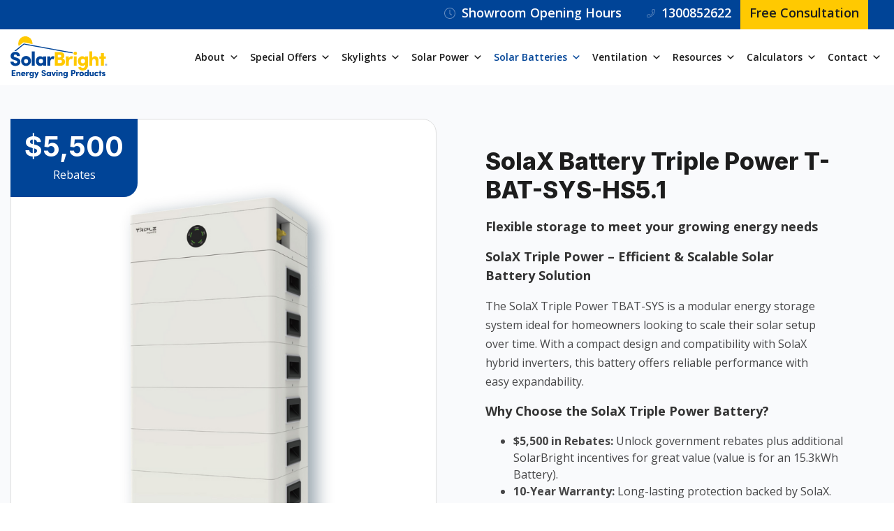

--- FILE ---
content_type: text/html; charset=UTF-8
request_url: https://solarbright.com.au/product/solax-battery-triple-power-tbat-sys/
body_size: 37420
content:
<!DOCTYPE html>
<html >
   <head><script>if(navigator.userAgent.match(/MSIE|Internet Explorer/i)||navigator.userAgent.match(/Trident\/7\..*?rv:11/i)){var href=document.location.href;if(!href.match(/[?&]nowprocket/)){if(href.indexOf("?")==-1){if(href.indexOf("#")==-1){document.location.href=href+"?nowprocket=1"}else{document.location.href=href.replace("#","?nowprocket=1#")}}else{if(href.indexOf("#")==-1){document.location.href=href+"&nowprocket=1"}else{document.location.href=href.replace("#","&nowprocket=1#")}}}}</script><script>class RocketLazyLoadScripts{constructor(e){this.triggerEvents=e,this.eventOptions={passive:!0},this.userEventListener=this.triggerListener.bind(this),this.delayedScripts={normal:[],async:[],defer:[]},this.allJQueries=[]}_addUserInteractionListener(e){this.triggerEvents.forEach((t=>window.addEventListener(t,e.userEventListener,e.eventOptions)))}_removeUserInteractionListener(e){this.triggerEvents.forEach((t=>window.removeEventListener(t,e.userEventListener,e.eventOptions)))}triggerListener(){this._removeUserInteractionListener(this),"loading"===document.readyState?document.addEventListener("DOMContentLoaded",this._loadEverythingNow.bind(this)):this._loadEverythingNow()}async _loadEverythingNow(){this._delayEventListeners(),this._delayJQueryReady(this),this._handleDocumentWrite(),this._registerAllDelayedScripts(),this._preloadAllScripts(),await this._loadScriptsFromList(this.delayedScripts.normal),await this._loadScriptsFromList(this.delayedScripts.defer),await this._loadScriptsFromList(this.delayedScripts.async),await this._triggerDOMContentLoaded(),await this._triggerWindowLoad(),window.dispatchEvent(new Event("rocket-allScriptsLoaded"))}_registerAllDelayedScripts(){document.querySelectorAll("script[type=rocketlazyloadscript]").forEach((e=>{e.hasAttribute("src")?e.hasAttribute("async")&&!1!==e.async?this.delayedScripts.async.push(e):e.hasAttribute("defer")&&!1!==e.defer||"module"===e.getAttribute("data-rocket-type")?this.delayedScripts.defer.push(e):this.delayedScripts.normal.push(e):this.delayedScripts.normal.push(e)}))}async _transformScript(e){return await this._requestAnimFrame(),new Promise((t=>{const n=document.createElement("script");let i;[...e.attributes].forEach((e=>{let t=e.nodeName;"type"!==t&&("data-rocket-type"===t&&(t="type",i=e.nodeValue),n.setAttribute(t,e.nodeValue))})),e.hasAttribute("src")&&this._isValidScriptType(i)?(n.addEventListener("load",t),n.addEventListener("error",t)):(n.text=e.text,t()),e.parentNode.replaceChild(n,e)}))}_isValidScriptType(e){return!e||""===e||"string"==typeof e&&["text/javascript","text/x-javascript","text/ecmascript","text/jscript","application/javascript","application/x-javascript","application/ecmascript","application/jscript","module"].includes(e.toLowerCase())}async _loadScriptsFromList(e){const t=e.shift();return t?(await this._transformScript(t),this._loadScriptsFromList(e)):Promise.resolve()}_preloadAllScripts(){var e=document.createDocumentFragment();[...this.delayedScripts.normal,...this.delayedScripts.defer,...this.delayedScripts.async].forEach((t=>{const n=t.getAttribute("src");if(n){const t=document.createElement("link");t.href=n,t.rel="preload",t.as="script",e.appendChild(t)}})),document.head.appendChild(e)}_delayEventListeners(){let e={};function t(t,n){!function(t){function n(n){return e[t].eventsToRewrite.indexOf(n)>=0?"rocket-"+n:n}e[t]||(e[t]={originalFunctions:{add:t.addEventListener,remove:t.removeEventListener},eventsToRewrite:[]},t.addEventListener=function(){arguments[0]=n(arguments[0]),e[t].originalFunctions.add.apply(t,arguments)},t.removeEventListener=function(){arguments[0]=n(arguments[0]),e[t].originalFunctions.remove.apply(t,arguments)})}(t),e[t].eventsToRewrite.push(n)}function n(e,t){let n=e[t];Object.defineProperty(e,t,{get:()=>n||function(){},set(i){e["rocket"+t]=n=i}})}t(document,"DOMContentLoaded"),t(window,"DOMContentLoaded"),t(window,"load"),t(window,"pageshow"),t(document,"readystatechange"),n(document,"onreadystatechange"),n(window,"onload"),n(window,"onpageshow")}_delayJQueryReady(e){let t=window.jQuery;Object.defineProperty(window,"jQuery",{get:()=>t,set(n){if(n&&n.fn&&!e.allJQueries.includes(n)){n.fn.ready=n.fn.init.prototype.ready=function(t){e.domReadyFired?t.bind(document)(n):document.addEventListener("rocket-DOMContentLoaded",(()=>t.bind(document)(n)))};const t=n.fn.on;n.fn.on=n.fn.init.prototype.on=function(){if(this[0]===window){function e(e){return e.split(" ").map((e=>"load"===e||0===e.indexOf("load.")?"rocket-jquery-load":e)).join(" ")}"string"==typeof arguments[0]||arguments[0]instanceof String?arguments[0]=e(arguments[0]):"object"==typeof arguments[0]&&Object.keys(arguments[0]).forEach((t=>{delete Object.assign(arguments[0],{[e(t)]:arguments[0][t]})[t]}))}return t.apply(this,arguments),this},e.allJQueries.push(n)}t=n}})}async _triggerDOMContentLoaded(){this.domReadyFired=!0,await this._requestAnimFrame(),document.dispatchEvent(new Event("rocket-DOMContentLoaded")),await this._requestAnimFrame(),window.dispatchEvent(new Event("rocket-DOMContentLoaded")),await this._requestAnimFrame(),document.dispatchEvent(new Event("rocket-readystatechange")),await this._requestAnimFrame(),document.rocketonreadystatechange&&document.rocketonreadystatechange()}async _triggerWindowLoad(){await this._requestAnimFrame(),window.dispatchEvent(new Event("rocket-load")),await this._requestAnimFrame(),window.rocketonload&&window.rocketonload(),await this._requestAnimFrame(),this.allJQueries.forEach((e=>e(window).trigger("rocket-jquery-load"))),window.dispatchEvent(new Event("rocket-pageshow")),await this._requestAnimFrame(),window.rocketonpageshow&&window.rocketonpageshow()}_handleDocumentWrite(){const e=new Map;document.write=document.writeln=function(t){const n=document.currentScript;n||console.error("WPRocket unable to document.write this: "+t);const i=document.createRange(),r=n.parentElement;let a=e.get(n);void 0===a&&(a=n.nextSibling,e.set(n,a));const o=document.createDocumentFragment();i.setStart(o,0),o.appendChild(i.createContextualFragment(t)),r.insertBefore(o,a)}}async _requestAnimFrame(){return new Promise((e=>requestAnimationFrame(e)))}static run(){const e=new RocketLazyLoadScripts(["keydown","mousemove","touchmove","touchstart","touchend","wheel"]);e._addUserInteractionListener(e)}}RocketLazyLoadScripts.run();
</script>
      <meta charset="UTF-8">
      <meta name="viewport" content="width=device-width, initial-scale=1.0">
      
      <meta name="theme-color" content="#004497">
      <!-- Vendor CSS Files -->
      <link href="https://solarbright.com.au/wp-content/themes/solarbright/assets/vendor/bootstrap/css/bootstrap.min.css" rel="stylesheet" type="text/css" async>
      <link data-minify="1" href="https://solarbright.com.au/wp-content/cache/min/1/wp-content/themes/solarbright/assets/vendor/icofont/icofont.min.css?ver=1768804429" rel="stylesheet" async>
      <link data-minify="1" href="https://solarbright.com.au/wp-content/cache/min/1/wp-content/themes/solarbright/assets/vendor/boxicons/css/boxicons.min.css?ver=1768804429" rel="stylesheet">
      <link href="https://solarbright.com.au/wp-content/themes/solarbright/assets/vendor/owl.carousel/assets/owl.carousel.min.css" rel="stylesheet" type="text/css" async>
      <link data-minify="1" href="https://solarbright.com.au/wp-content/cache/min/1/wp-content/themes/solarbright/assets/vendor/venobox/venobox.css?ver=1768804429" rel="stylesheet">
      <link href="https://solarbright.com.au/wp-content/themes/solarbright/assets/vendor/flickity/flickity.min.css" rel="stylesheet">
      <link data-minify="1" href="https://solarbright.com.au/wp-content/cache/min/1/wp-content/themes/solarbright/assets/vendor/swiper/swiper-bundle.min.css?ver=1768804429" rel="stylesheet">
      <link data-minify="1" rel="stylesheet" href="https://solarbright.com.au/wp-content/cache/min/1/ajax/libs/font-awesome/4.7.0/css/font-awesome.min.css?ver=1768804429" async>
	   <!------Slick file--------->
      <link data-minify="1" rel="stylesheet" type="text/css" href="https://solarbright.com.au/wp-content/cache/min/1/npm/@accessible360/accessible-slick@1.0.1/slick/slick.min.css?ver=1768804429">
      <!-- Add ONE of the theme files (accessible version or original) -->
      <link data-minify="1" rel="stylesheet" type="text/css" href="https://solarbright.com.au/wp-content/cache/min/1/npm/@accessible360/accessible-slick@1.0.1/slick/accessible-slick-theme.min.css?ver=1768804429">
      <!-- Google Fonts -->
	   <link rel="preconnect" href="https://fonts.googleapis.com">
      <link rel="preconnect" href="https://fonts.gstatic.com" crossorigin>
      
      
      <!-- Template Main CSS File -->
      <link data-minify="1" href="https://solarbright.com.au/wp-content/cache/min/1/wp-content/themes/solarbright/assets/css/solar-theme.css?ver=1768804429" rel="stylesheet">
      <!-- <link rel="stylesheet" href="https://unpkg.com/swiper/swiper-bundle.min.css"> -->
<link rel="preload" href="https://solarbright.com.au/wp-content/uploads/2024/09/Home-Page-Banner-1-Sep-2024-min.webp" as="image">
      
            <script type="rocketlazyloadscript" async src='https://obseu.bmccfortress.com/i/1d35a907a7103d8818840b8a0a5e1e27.js' class='ct_clicktrue'></script>
            <script type="rocketlazyloadscript" data-minify="1" async src='https://solarbright.com.au/wp-content/cache/min/1/monitor/stat.js?ver=1768804430'>
            </script>
        <meta name='robots' content='index, follow, max-image-preview:large, max-snippet:-1, max-video-preview:-1' />

	<!-- This site is optimized with the Yoast SEO plugin v26.7 - https://yoast.com/wordpress/plugins/seo/ -->
	<title>SolaX Battery Installation Sydney, NSW | SolarBright</title><link rel="stylesheet" href="https://fonts.googleapis.com/css2?family=Inter:wght@100;200;300;400;500;600;700;800;900&#038;family=Open+Sans:ital,wght@0,300;0,400;0,500;0,600;0,700;0,800;1,300;1,400;1,500;1,600;1,700;1,800&#038;display=swap" />
	<meta name="description" content="The SolaX Battery Triple Power T-BAT-SYS-HS3.6 is a high performance, modular battery system that can also provide blackout protection." />
	<link rel="canonical" href="https://solarbright.com.au/product/solax-battery-triple-power-tbat-sys/" />
	<meta property="og:locale" content="en_GB" />
	<meta property="og:type" content="article" />
	<meta property="og:title" content="SolaX Battery Installation Sydney, NSW | SolarBright" />
	<meta property="og:description" content="The SolaX Battery Triple Power T-BAT-SYS-HS3.6 is a high performance, modular battery system that can also provide blackout protection." />
	<meta property="og:url" content="https://solarbright.com.au/product/solax-battery-triple-power-tbat-sys/" />
	<meta property="og:site_name" content="SolarBright" />
	<meta property="article:publisher" content="https://www.facebook.com/SolarBrightAustralia/" />
	<meta property="article:modified_time" content="2026-01-20T04:53:55+00:00" />
	<meta property="og:image" content="https://solarbright.com.au/wp-content/uploads/2024/03/SolaX-Triple-Power-T-BAT-SYS-HV-S3.6-Battery-System.jpg" />
	<meta property="og:image:width" content="1000" />
	<meta property="og:image:height" content="1000" />
	<meta property="og:image:type" content="image/jpeg" />
	<meta name="twitter:card" content="summary_large_image" />
	<meta name="twitter:label1" content="Estimated reading time" />
	<meta name="twitter:data1" content="1 minute" />
	<script type="application/ld+json" class="yoast-schema-graph">{"@context":"https://schema.org","@graph":[{"@type":"WebPage","@id":"https://solarbright.com.au/product/solax-battery-triple-power-tbat-sys/","url":"https://solarbright.com.au/product/solax-battery-triple-power-tbat-sys/","name":"SolaX Battery Installation Sydney, NSW | SolarBright","isPartOf":{"@id":"https://solarbright.com.au/#website"},"primaryImageOfPage":{"@id":"https://solarbright.com.au/product/solax-battery-triple-power-tbat-sys/#primaryimage"},"image":{"@id":"https://solarbright.com.au/product/solax-battery-triple-power-tbat-sys/#primaryimage"},"thumbnailUrl":"https://solarbright.com.au/wp-content/uploads/2024/03/SolaX-Triple-Power-T-BAT-SYS-HV-S3.6-Battery-System.jpg","datePublished":"2024-03-06T06:00:09+00:00","dateModified":"2026-01-20T04:53:55+00:00","description":"The SolaX Battery Triple Power T-BAT-SYS-HS3.6 is a high performance, modular battery system that can also provide blackout protection.","breadcrumb":{"@id":"https://solarbright.com.au/product/solax-battery-triple-power-tbat-sys/#breadcrumb"},"inLanguage":"en-GB","potentialAction":[{"@type":"ReadAction","target":["https://solarbright.com.au/product/solax-battery-triple-power-tbat-sys/"]}]},{"@type":"ImageObject","inLanguage":"en-GB","@id":"https://solarbright.com.au/product/solax-battery-triple-power-tbat-sys/#primaryimage","url":"https://solarbright.com.au/wp-content/uploads/2024/03/SolaX-Triple-Power-T-BAT-SYS-HV-S3.6-Battery-System.jpg","contentUrl":"https://solarbright.com.au/wp-content/uploads/2024/03/SolaX-Triple-Power-T-BAT-SYS-HV-S3.6-Battery-System.jpg","width":1000,"height":1000,"caption":"SolaX Triple Power T-BAT-SYS-HV-S3.6 Battery System"},{"@type":"BreadcrumbList","@id":"https://solarbright.com.au/product/solax-battery-triple-power-tbat-sys/#breadcrumb","itemListElement":[{"@type":"ListItem","position":1,"name":"Home","item":"https://solarbright.com.au/"},{"@type":"ListItem","position":2,"name":"Products","item":"https://solarbright.com.au/product/"},{"@type":"ListItem","position":3,"name":"SolaX Battery Triple Power T-BAT-SYS-HS5.1"}]},{"@type":"WebSite","@id":"https://solarbright.com.au/#website","url":"https://solarbright.com.au/","name":"SolarBright","description":"Skylights, solar panels, and hot water and ventilation systems.","publisher":{"@id":"https://solarbright.com.au/#organization"},"potentialAction":[{"@type":"SearchAction","target":{"@type":"EntryPoint","urlTemplate":"https://solarbright.com.au/?s={search_term_string}"},"query-input":{"@type":"PropertyValueSpecification","valueRequired":true,"valueName":"search_term_string"}}],"inLanguage":"en-GB"},{"@type":"Organization","@id":"https://solarbright.com.au/#organization","name":"SolarBright","url":"https://solarbright.com.au/","logo":{"@type":"ImageObject","inLanguage":"en-GB","@id":"https://solarbright.com.au/#/schema/logo/image/","url":"https://solarbright.com.au/wp-content/uploads/2023/03/SolarBright-logo.svg","contentUrl":"https://solarbright.com.au/wp-content/uploads/2023/03/SolarBright-logo.svg","width":169,"height":73,"caption":"SolarBright"},"image":{"@id":"https://solarbright.com.au/#/schema/logo/image/"},"sameAs":["https://www.facebook.com/SolarBrightAustralia/","https://www.youtube.com/channel/UC0U7n8uOCPynBXdIns6IBEw/videos"]}]}</script>
	<!-- / Yoast SEO plugin. -->


<script type="rocketlazyloadscript" data-rocket-type='application/javascript'  id='pys-version-script'>console.log('PixelYourSite Free version 11.1.5.2');</script>
<link rel='dns-prefetch' href='//res.cloudinary.com' />
<link rel='dns-prefetch' href='//stats.g.doubleclick.net' />
<link rel='dns-prefetch' href='//s.ytimg.com' />
<link rel='dns-prefetch' href='//www.google-analytics.com' />
<link rel='dns-prefetch' href='//www.gstatic.com' />
<link rel='dns-prefetch' href='//www.google.com.au' />
<link rel='dns-prefetch' href='//www.googletagmanager.com' />
<link rel='dns-prefetch' href='//www.youtube.com' />
<link rel='dns-prefetch' href='//googleads.g.doubleclick.net' />
<link rel='dns-prefetch' href='//www.googleadservices.com' />
<link rel='dns-prefetch' href='//fonts.googleapis.com' />
<link rel='dns-prefetch' href='//fonts.gstatic.com' />
<link href='https://fonts.gstatic.com' crossorigin rel='preconnect' />
<link rel="alternate" type="application/rss+xml" title="SolarBright &raquo; Feed" href="https://solarbright.com.au/feed/" />
<link rel="alternate" type="application/rss+xml" title="SolarBright &raquo; Comments Feed" href="https://solarbright.com.au/comments/feed/" />
<style id='wp-img-auto-sizes-contain-inline-css'>
img:is([sizes=auto i],[sizes^="auto," i]){contain-intrinsic-size:3000px 1500px}
/*# sourceURL=wp-img-auto-sizes-contain-inline-css */
</style>
<style id='wp-emoji-styles-inline-css'>

	img.wp-smiley, img.emoji {
		display: inline !important;
		border: none !important;
		box-shadow: none !important;
		height: 1em !important;
		width: 1em !important;
		margin: 0 0.07em !important;
		vertical-align: -0.1em !important;
		background: none !important;
		padding: 0 !important;
	}
/*# sourceURL=wp-emoji-styles-inline-css */
</style>
<style id='wp-block-library-inline-css'>
:root{--wp-block-synced-color:#7a00df;--wp-block-synced-color--rgb:122,0,223;--wp-bound-block-color:var(--wp-block-synced-color);--wp-editor-canvas-background:#ddd;--wp-admin-theme-color:#007cba;--wp-admin-theme-color--rgb:0,124,186;--wp-admin-theme-color-darker-10:#006ba1;--wp-admin-theme-color-darker-10--rgb:0,107,160.5;--wp-admin-theme-color-darker-20:#005a87;--wp-admin-theme-color-darker-20--rgb:0,90,135;--wp-admin-border-width-focus:2px}@media (min-resolution:192dpi){:root{--wp-admin-border-width-focus:1.5px}}.wp-element-button{cursor:pointer}:root .has-very-light-gray-background-color{background-color:#eee}:root .has-very-dark-gray-background-color{background-color:#313131}:root .has-very-light-gray-color{color:#eee}:root .has-very-dark-gray-color{color:#313131}:root .has-vivid-green-cyan-to-vivid-cyan-blue-gradient-background{background:linear-gradient(135deg,#00d084,#0693e3)}:root .has-purple-crush-gradient-background{background:linear-gradient(135deg,#34e2e4,#4721fb 50%,#ab1dfe)}:root .has-hazy-dawn-gradient-background{background:linear-gradient(135deg,#faaca8,#dad0ec)}:root .has-subdued-olive-gradient-background{background:linear-gradient(135deg,#fafae1,#67a671)}:root .has-atomic-cream-gradient-background{background:linear-gradient(135deg,#fdd79a,#004a59)}:root .has-nightshade-gradient-background{background:linear-gradient(135deg,#330968,#31cdcf)}:root .has-midnight-gradient-background{background:linear-gradient(135deg,#020381,#2874fc)}:root{--wp--preset--font-size--normal:16px;--wp--preset--font-size--huge:42px}.has-regular-font-size{font-size:1em}.has-larger-font-size{font-size:2.625em}.has-normal-font-size{font-size:var(--wp--preset--font-size--normal)}.has-huge-font-size{font-size:var(--wp--preset--font-size--huge)}.has-text-align-center{text-align:center}.has-text-align-left{text-align:left}.has-text-align-right{text-align:right}.has-fit-text{white-space:nowrap!important}#end-resizable-editor-section{display:none}.aligncenter{clear:both}.items-justified-left{justify-content:flex-start}.items-justified-center{justify-content:center}.items-justified-right{justify-content:flex-end}.items-justified-space-between{justify-content:space-between}.screen-reader-text{border:0;clip-path:inset(50%);height:1px;margin:-1px;overflow:hidden;padding:0;position:absolute;width:1px;word-wrap:normal!important}.screen-reader-text:focus{background-color:#ddd;clip-path:none;color:#444;display:block;font-size:1em;height:auto;left:5px;line-height:normal;padding:15px 23px 14px;text-decoration:none;top:5px;width:auto;z-index:100000}html :where(.has-border-color){border-style:solid}html :where([style*=border-top-color]){border-top-style:solid}html :where([style*=border-right-color]){border-right-style:solid}html :where([style*=border-bottom-color]){border-bottom-style:solid}html :where([style*=border-left-color]){border-left-style:solid}html :where([style*=border-width]){border-style:solid}html :where([style*=border-top-width]){border-top-style:solid}html :where([style*=border-right-width]){border-right-style:solid}html :where([style*=border-bottom-width]){border-bottom-style:solid}html :where([style*=border-left-width]){border-left-style:solid}html :where(img[class*=wp-image-]){height:auto;max-width:100%}:where(figure){margin:0 0 1em}html :where(.is-position-sticky){--wp-admin--admin-bar--position-offset:var(--wp-admin--admin-bar--height,0px)}@media screen and (max-width:600px){html :where(.is-position-sticky){--wp-admin--admin-bar--position-offset:0px}}

/*# sourceURL=wp-block-library-inline-css */
</style><style id='wp-block-buttons-inline-css'>
.wp-block-buttons{box-sizing:border-box}.wp-block-buttons.is-vertical{flex-direction:column}.wp-block-buttons.is-vertical>.wp-block-button:last-child{margin-bottom:0}.wp-block-buttons>.wp-block-button{display:inline-block;margin:0}.wp-block-buttons.is-content-justification-left{justify-content:flex-start}.wp-block-buttons.is-content-justification-left.is-vertical{align-items:flex-start}.wp-block-buttons.is-content-justification-center{justify-content:center}.wp-block-buttons.is-content-justification-center.is-vertical{align-items:center}.wp-block-buttons.is-content-justification-right{justify-content:flex-end}.wp-block-buttons.is-content-justification-right.is-vertical{align-items:flex-end}.wp-block-buttons.is-content-justification-space-between{justify-content:space-between}.wp-block-buttons.aligncenter{text-align:center}.wp-block-buttons:not(.is-content-justification-space-between,.is-content-justification-right,.is-content-justification-left,.is-content-justification-center) .wp-block-button.aligncenter{margin-left:auto;margin-right:auto;width:100%}.wp-block-buttons[style*=text-decoration] .wp-block-button,.wp-block-buttons[style*=text-decoration] .wp-block-button__link{text-decoration:inherit}.wp-block-buttons.has-custom-font-size .wp-block-button__link{font-size:inherit}.wp-block-buttons .wp-block-button__link{width:100%}.wp-block-button.aligncenter{text-align:center}
/*# sourceURL=https://solarbright.com.au/wp-includes/blocks/buttons/style.min.css */
</style>
<style id='wp-block-paragraph-inline-css'>
.is-small-text{font-size:.875em}.is-regular-text{font-size:1em}.is-large-text{font-size:2.25em}.is-larger-text{font-size:3em}.has-drop-cap:not(:focus):first-letter{float:left;font-size:8.4em;font-style:normal;font-weight:100;line-height:.68;margin:.05em .1em 0 0;text-transform:uppercase}body.rtl .has-drop-cap:not(:focus):first-letter{float:none;margin-left:.1em}p.has-drop-cap.has-background{overflow:hidden}:root :where(p.has-background){padding:1.25em 2.375em}:where(p.has-text-color:not(.has-link-color)) a{color:inherit}p.has-text-align-left[style*="writing-mode:vertical-lr"],p.has-text-align-right[style*="writing-mode:vertical-rl"]{rotate:180deg}
/*# sourceURL=https://solarbright.com.au/wp-includes/blocks/paragraph/style.min.css */
</style>
<style id='global-styles-inline-css'>
:root{--wp--preset--aspect-ratio--square: 1;--wp--preset--aspect-ratio--4-3: 4/3;--wp--preset--aspect-ratio--3-4: 3/4;--wp--preset--aspect-ratio--3-2: 3/2;--wp--preset--aspect-ratio--2-3: 2/3;--wp--preset--aspect-ratio--16-9: 16/9;--wp--preset--aspect-ratio--9-16: 9/16;--wp--preset--color--black: #000000;--wp--preset--color--cyan-bluish-gray: #abb8c3;--wp--preset--color--white: #ffffff;--wp--preset--color--pale-pink: #f78da7;--wp--preset--color--vivid-red: #cf2e2e;--wp--preset--color--luminous-vivid-orange: #ff6900;--wp--preset--color--luminous-vivid-amber: #fcb900;--wp--preset--color--light-green-cyan: #7bdcb5;--wp--preset--color--vivid-green-cyan: #00d084;--wp--preset--color--pale-cyan-blue: #8ed1fc;--wp--preset--color--vivid-cyan-blue: #0693e3;--wp--preset--color--vivid-purple: #9b51e0;--wp--preset--gradient--vivid-cyan-blue-to-vivid-purple: linear-gradient(135deg,rgb(6,147,227) 0%,rgb(155,81,224) 100%);--wp--preset--gradient--light-green-cyan-to-vivid-green-cyan: linear-gradient(135deg,rgb(122,220,180) 0%,rgb(0,208,130) 100%);--wp--preset--gradient--luminous-vivid-amber-to-luminous-vivid-orange: linear-gradient(135deg,rgb(252,185,0) 0%,rgb(255,105,0) 100%);--wp--preset--gradient--luminous-vivid-orange-to-vivid-red: linear-gradient(135deg,rgb(255,105,0) 0%,rgb(207,46,46) 100%);--wp--preset--gradient--very-light-gray-to-cyan-bluish-gray: linear-gradient(135deg,rgb(238,238,238) 0%,rgb(169,184,195) 100%);--wp--preset--gradient--cool-to-warm-spectrum: linear-gradient(135deg,rgb(74,234,220) 0%,rgb(151,120,209) 20%,rgb(207,42,186) 40%,rgb(238,44,130) 60%,rgb(251,105,98) 80%,rgb(254,248,76) 100%);--wp--preset--gradient--blush-light-purple: linear-gradient(135deg,rgb(255,206,236) 0%,rgb(152,150,240) 100%);--wp--preset--gradient--blush-bordeaux: linear-gradient(135deg,rgb(254,205,165) 0%,rgb(254,45,45) 50%,rgb(107,0,62) 100%);--wp--preset--gradient--luminous-dusk: linear-gradient(135deg,rgb(255,203,112) 0%,rgb(199,81,192) 50%,rgb(65,88,208) 100%);--wp--preset--gradient--pale-ocean: linear-gradient(135deg,rgb(255,245,203) 0%,rgb(182,227,212) 50%,rgb(51,167,181) 100%);--wp--preset--gradient--electric-grass: linear-gradient(135deg,rgb(202,248,128) 0%,rgb(113,206,126) 100%);--wp--preset--gradient--midnight: linear-gradient(135deg,rgb(2,3,129) 0%,rgb(40,116,252) 100%);--wp--preset--font-size--small: 13px;--wp--preset--font-size--medium: 20px;--wp--preset--font-size--large: 36px;--wp--preset--font-size--x-large: 42px;--wp--preset--spacing--20: 0.44rem;--wp--preset--spacing--30: 0.67rem;--wp--preset--spacing--40: 1rem;--wp--preset--spacing--50: 1.5rem;--wp--preset--spacing--60: 2.25rem;--wp--preset--spacing--70: 3.38rem;--wp--preset--spacing--80: 5.06rem;--wp--preset--shadow--natural: 6px 6px 9px rgba(0, 0, 0, 0.2);--wp--preset--shadow--deep: 12px 12px 50px rgba(0, 0, 0, 0.4);--wp--preset--shadow--sharp: 6px 6px 0px rgba(0, 0, 0, 0.2);--wp--preset--shadow--outlined: 6px 6px 0px -3px rgb(255, 255, 255), 6px 6px rgb(0, 0, 0);--wp--preset--shadow--crisp: 6px 6px 0px rgb(0, 0, 0);}:where(.is-layout-flex){gap: 0.5em;}:where(.is-layout-grid){gap: 0.5em;}body .is-layout-flex{display: flex;}.is-layout-flex{flex-wrap: wrap;align-items: center;}.is-layout-flex > :is(*, div){margin: 0;}body .is-layout-grid{display: grid;}.is-layout-grid > :is(*, div){margin: 0;}:where(.wp-block-columns.is-layout-flex){gap: 2em;}:where(.wp-block-columns.is-layout-grid){gap: 2em;}:where(.wp-block-post-template.is-layout-flex){gap: 1.25em;}:where(.wp-block-post-template.is-layout-grid){gap: 1.25em;}.has-black-color{color: var(--wp--preset--color--black) !important;}.has-cyan-bluish-gray-color{color: var(--wp--preset--color--cyan-bluish-gray) !important;}.has-white-color{color: var(--wp--preset--color--white) !important;}.has-pale-pink-color{color: var(--wp--preset--color--pale-pink) !important;}.has-vivid-red-color{color: var(--wp--preset--color--vivid-red) !important;}.has-luminous-vivid-orange-color{color: var(--wp--preset--color--luminous-vivid-orange) !important;}.has-luminous-vivid-amber-color{color: var(--wp--preset--color--luminous-vivid-amber) !important;}.has-light-green-cyan-color{color: var(--wp--preset--color--light-green-cyan) !important;}.has-vivid-green-cyan-color{color: var(--wp--preset--color--vivid-green-cyan) !important;}.has-pale-cyan-blue-color{color: var(--wp--preset--color--pale-cyan-blue) !important;}.has-vivid-cyan-blue-color{color: var(--wp--preset--color--vivid-cyan-blue) !important;}.has-vivid-purple-color{color: var(--wp--preset--color--vivid-purple) !important;}.has-black-background-color{background-color: var(--wp--preset--color--black) !important;}.has-cyan-bluish-gray-background-color{background-color: var(--wp--preset--color--cyan-bluish-gray) !important;}.has-white-background-color{background-color: var(--wp--preset--color--white) !important;}.has-pale-pink-background-color{background-color: var(--wp--preset--color--pale-pink) !important;}.has-vivid-red-background-color{background-color: var(--wp--preset--color--vivid-red) !important;}.has-luminous-vivid-orange-background-color{background-color: var(--wp--preset--color--luminous-vivid-orange) !important;}.has-luminous-vivid-amber-background-color{background-color: var(--wp--preset--color--luminous-vivid-amber) !important;}.has-light-green-cyan-background-color{background-color: var(--wp--preset--color--light-green-cyan) !important;}.has-vivid-green-cyan-background-color{background-color: var(--wp--preset--color--vivid-green-cyan) !important;}.has-pale-cyan-blue-background-color{background-color: var(--wp--preset--color--pale-cyan-blue) !important;}.has-vivid-cyan-blue-background-color{background-color: var(--wp--preset--color--vivid-cyan-blue) !important;}.has-vivid-purple-background-color{background-color: var(--wp--preset--color--vivid-purple) !important;}.has-black-border-color{border-color: var(--wp--preset--color--black) !important;}.has-cyan-bluish-gray-border-color{border-color: var(--wp--preset--color--cyan-bluish-gray) !important;}.has-white-border-color{border-color: var(--wp--preset--color--white) !important;}.has-pale-pink-border-color{border-color: var(--wp--preset--color--pale-pink) !important;}.has-vivid-red-border-color{border-color: var(--wp--preset--color--vivid-red) !important;}.has-luminous-vivid-orange-border-color{border-color: var(--wp--preset--color--luminous-vivid-orange) !important;}.has-luminous-vivid-amber-border-color{border-color: var(--wp--preset--color--luminous-vivid-amber) !important;}.has-light-green-cyan-border-color{border-color: var(--wp--preset--color--light-green-cyan) !important;}.has-vivid-green-cyan-border-color{border-color: var(--wp--preset--color--vivid-green-cyan) !important;}.has-pale-cyan-blue-border-color{border-color: var(--wp--preset--color--pale-cyan-blue) !important;}.has-vivid-cyan-blue-border-color{border-color: var(--wp--preset--color--vivid-cyan-blue) !important;}.has-vivid-purple-border-color{border-color: var(--wp--preset--color--vivid-purple) !important;}.has-vivid-cyan-blue-to-vivid-purple-gradient-background{background: var(--wp--preset--gradient--vivid-cyan-blue-to-vivid-purple) !important;}.has-light-green-cyan-to-vivid-green-cyan-gradient-background{background: var(--wp--preset--gradient--light-green-cyan-to-vivid-green-cyan) !important;}.has-luminous-vivid-amber-to-luminous-vivid-orange-gradient-background{background: var(--wp--preset--gradient--luminous-vivid-amber-to-luminous-vivid-orange) !important;}.has-luminous-vivid-orange-to-vivid-red-gradient-background{background: var(--wp--preset--gradient--luminous-vivid-orange-to-vivid-red) !important;}.has-very-light-gray-to-cyan-bluish-gray-gradient-background{background: var(--wp--preset--gradient--very-light-gray-to-cyan-bluish-gray) !important;}.has-cool-to-warm-spectrum-gradient-background{background: var(--wp--preset--gradient--cool-to-warm-spectrum) !important;}.has-blush-light-purple-gradient-background{background: var(--wp--preset--gradient--blush-light-purple) !important;}.has-blush-bordeaux-gradient-background{background: var(--wp--preset--gradient--blush-bordeaux) !important;}.has-luminous-dusk-gradient-background{background: var(--wp--preset--gradient--luminous-dusk) !important;}.has-pale-ocean-gradient-background{background: var(--wp--preset--gradient--pale-ocean) !important;}.has-electric-grass-gradient-background{background: var(--wp--preset--gradient--electric-grass) !important;}.has-midnight-gradient-background{background: var(--wp--preset--gradient--midnight) !important;}.has-small-font-size{font-size: var(--wp--preset--font-size--small) !important;}.has-medium-font-size{font-size: var(--wp--preset--font-size--medium) !important;}.has-large-font-size{font-size: var(--wp--preset--font-size--large) !important;}.has-x-large-font-size{font-size: var(--wp--preset--font-size--x-large) !important;}
/*# sourceURL=global-styles-inline-css */
</style>

<style id='classic-theme-styles-inline-css'>
/*! This file is auto-generated */
.wp-block-button__link{color:#fff;background-color:#32373c;border-radius:9999px;box-shadow:none;text-decoration:none;padding:calc(.667em + 2px) calc(1.333em + 2px);font-size:1.125em}.wp-block-file__button{background:#32373c;color:#fff;text-decoration:none}
/*# sourceURL=/wp-includes/css/classic-themes.min.css */
</style>
<link rel='stylesheet' id='wp-components-css' href='https://solarbright.com.au/wp-includes/css/dist/components/style.min.css?ver=0c4a13c34b555bd96d7c2ca8abd304ea' media='all' />
<link rel='stylesheet' id='wp-preferences-css' href='https://solarbright.com.au/wp-includes/css/dist/preferences/style.min.css?ver=0c4a13c34b555bd96d7c2ca8abd304ea' media='all' />
<link rel='stylesheet' id='wp-block-editor-css' href='https://solarbright.com.au/wp-includes/css/dist/block-editor/style.min.css?ver=0c4a13c34b555bd96d7c2ca8abd304ea' media='all' />
<link data-minify="1" rel='stylesheet' id='popup-maker-block-library-style-css' href='https://solarbright.com.au/wp-content/cache/min/1/wp-content/plugins/popup-maker/dist/packages/block-library-style.css?ver=1768804429' media='all' />
<link data-minify="1" rel='stylesheet' id='contact-form-7-css' href='https://solarbright.com.au/wp-content/cache/min/1/wp-content/plugins/contact-form-7/includes/css/styles.css?ver=1768804429' media='all' />
<link data-minify="1" rel='stylesheet' id='dscf7-math-captcha-style-css' href='https://solarbright.com.au/wp-content/cache/min/1/wp-content/plugins/ds-cf7-math-captcha/assets/css/style.css?ver=1768804429' media='' />
<link data-minify="1" rel='stylesheet' id='wpa-css-css' href='https://solarbright.com.au/wp-content/cache/min/1/wp-content/plugins/honeypot/includes/css/wpa.css?ver=1768804429' media='all' />
<link rel='stylesheet' id='spam-protect-for-contact-form7-css' href='https://solarbright.com.au/wp-content/plugins/wp-contact-form-7-spam-blocker/frontend/css/spam-protect-for-contact-form7.css?ver=1.0.0' media='all' />
<link data-minify="1" rel='stylesheet' id='megamenu-css' href='https://solarbright.com.au/wp-content/cache/min/1/wp-content/uploads/maxmegamenu/style.css?ver=1768804429' media='all' />
<link data-minify="1" rel='stylesheet' id='dashicons-css' href='https://solarbright.com.au/wp-content/cache/min/1/wp-includes/css/dashicons.min.css?ver=1768804429' media='all' />
<link data-minify="1" rel='stylesheet' id='solarbright-style-css' href='https://solarbright.com.au/wp-content/cache/min/1/wp-content/themes/solarbright/style.css?ver=1768804429' media='all' />
<link data-minify="1" rel='stylesheet' id='heateor_sss_frontend_css-css' href='https://solarbright.com.au/wp-content/cache/min/1/wp-content/plugins/sassy-social-share/public/css/sassy-social-share-public.css?ver=1768804429' media='all' />
<style id='heateor_sss_frontend_css-inline-css'>
.heateor_sss_button_instagram span.heateor_sss_svg,a.heateor_sss_instagram span.heateor_sss_svg{background:radial-gradient(circle at 30% 107%,#fdf497 0,#fdf497 5%,#fd5949 45%,#d6249f 60%,#285aeb 90%)}div.heateor_sss_horizontal_sharing a.heateor_sss_button_instagram span{background:#004497!important;}div.heateor_sss_standard_follow_icons_container a.heateor_sss_button_instagram span{background:#004497}.heateor_sss_horizontal_sharing .heateor_sss_svg,.heateor_sss_standard_follow_icons_container .heateor_sss_svg{background-color:#004497!important;background:#004497!important;color:#ffffff;border-width:0px;border-style:solid;border-color:transparent}.heateor_sss_horizontal_sharing span.heateor_sss_svg:hover,.heateor_sss_standard_follow_icons_container span.heateor_sss_svg:hover{border-color:transparent;}.heateor_sss_vertical_sharing span.heateor_sss_svg,.heateor_sss_floating_follow_icons_container span.heateor_sss_svg{color:#fff;border-width:0px;border-style:solid;border-color:transparent;}.heateor_sss_vertical_sharing span.heateor_sss_svg:hover,.heateor_sss_floating_follow_icons_container span.heateor_sss_svg:hover{border-color:transparent;}@media screen and (max-width:783px) {.heateor_sss_vertical_sharing{display:none!important}}
/*# sourceURL=heateor_sss_frontend_css-inline-css */
</style>
<link data-minify="1" rel='stylesheet' id='popup-maker-site-css' href='https://solarbright.com.au/wp-content/cache/min/1/wp-content/uploads/pum/pum-site-styles.css?ver=1768804429' media='all' />
<style id='rocket-lazyload-inline-css'>
.rll-youtube-player{position:relative;padding-bottom:56.23%;height:0;overflow:hidden;max-width:100%;}.rll-youtube-player iframe{position:absolute;top:0;left:0;width:100%;height:100%;z-index:100;background:0 0}.rll-youtube-player img{bottom:0;display:block;left:0;margin:auto;max-width:100%;width:100%;position:absolute;right:0;top:0;border:none;height:auto;cursor:pointer;-webkit-transition:.4s all;-moz-transition:.4s all;transition:.4s all}.rll-youtube-player img:hover{-webkit-filter:brightness(75%)}.rll-youtube-player .play{height:72px;width:72px;left:50%;top:50%;margin-left:-36px;margin-top:-36px;position:absolute;background:url(https://solarbright.com.au/wp-content/plugins/wp-rocket/assets/img/youtube.png) no-repeat;cursor:pointer}
/*# sourceURL=rocket-lazyload-inline-css */
</style>
<script id="jquery-core-js-extra">window.addEventListener('DOMContentLoaded', function() {
var pysFacebookRest = {"restApiUrl":"https://solarbright.com.au/wp-json/pys-facebook/v1/event","debug":""};
//# sourceURL=jquery-core-js-extra
});</script>
<script type="rocketlazyloadscript" src="https://solarbright.com.au/wp-includes/js/jquery/jquery.min.js?ver=3.7.1" id="jquery-core-js" defer></script>
<script type="rocketlazyloadscript" src="https://solarbright.com.au/wp-includes/js/jquery/jquery-migrate.min.js?ver=3.4.1" id="jquery-migrate-js" defer></script>
<script id="clickceaseFrontEnd-js-extra">
var ajax_obj = {"cc_nonce":"fa8ebff172","ajax_url":"https://solarbright.com.au/wp-admin/admin-ajax.php","ajax_action":"validate_clickcease_response"};
//# sourceURL=clickceaseFrontEnd-js-extra
</script>
<script type="rocketlazyloadscript" data-minify="1" src="https://solarbright.com.au/wp-content/cache/min/1/wp-content/plugins/clickcease-click-fraud-protection/includes/assets/js/front-end.js?ver=1768804430" id="clickceaseFrontEnd-js" defer></script>
<script type="rocketlazyloadscript" data-minify="1" src="https://solarbright.com.au/wp-content/cache/min/1/wp-content/plugins/wp-contact-form-7-spam-blocker/frontend/js/spam-protect-for-contact-form7.js?ver=1768804430" id="spam-protect-for-contact-form7-js" defer></script>
<script type="rocketlazyloadscript" src="https://solarbright.com.au/wp-content/plugins/pixelyoursite/dist/scripts/jquery.bind-first-0.2.3.min.js?ver=0.2.3" id="jquery-bind-first-js" defer></script>
<script type="rocketlazyloadscript" src="https://solarbright.com.au/wp-content/plugins/pixelyoursite/dist/scripts/js.cookie-2.1.3.min.js?ver=2.1.3" id="js-cookie-pys-js" defer></script>
<script type="rocketlazyloadscript" src="https://solarbright.com.au/wp-content/plugins/pixelyoursite/dist/scripts/tld.min.js?ver=2.3.1" id="js-tld-js" defer></script>
<script id="pys-js-extra">
var pysOptions = {"staticEvents":{"facebook":{"init_event":[{"delay":0,"type":"static","ajaxFire":false,"name":"PageView","pixelIds":["223011248450477"],"eventID":"b67078e3-84cf-4ace-9d6f-23faf0c4d17a","params":{"page_title":"SolaX Battery Triple Power T-BAT-SYS-HS5.1","post_type":"product","post_id":4241,"plugin":"PixelYourSite","user_role":"guest","event_url":"solarbright.com.au/product/solax-battery-triple-power-tbat-sys/"},"e_id":"init_event","ids":[],"hasTimeWindow":false,"timeWindow":0,"woo_order":"","edd_order":""}]}},"dynamicEvents":[],"triggerEvents":[],"triggerEventTypes":[],"facebook":{"pixelIds":["223011248450477"],"advancedMatching":[],"advancedMatchingEnabled":true,"removeMetadata":true,"wooVariableAsSimple":false,"serverApiEnabled":true,"wooCRSendFromServer":false,"send_external_id":null,"enabled_medical":false,"do_not_track_medical_param":["event_url","post_title","page_title","landing_page","content_name","categories","category_name","tags"],"meta_ldu":false},"debug":"","siteUrl":"https://solarbright.com.au","ajaxUrl":"https://solarbright.com.au/wp-admin/admin-ajax.php","ajax_event":"966694da5e","enable_remove_download_url_param":"1","cookie_duration":"7","last_visit_duration":"60","enable_success_send_form":"","ajaxForServerEvent":"1","ajaxForServerStaticEvent":"1","useSendBeacon":"1","send_external_id":"1","external_id_expire":"180","track_cookie_for_subdomains":"1","google_consent_mode":"1","gdpr":{"ajax_enabled":false,"all_disabled_by_api":false,"facebook_disabled_by_api":false,"analytics_disabled_by_api":false,"google_ads_disabled_by_api":false,"pinterest_disabled_by_api":false,"bing_disabled_by_api":false,"reddit_disabled_by_api":false,"externalID_disabled_by_api":false,"facebook_prior_consent_enabled":true,"analytics_prior_consent_enabled":true,"google_ads_prior_consent_enabled":null,"pinterest_prior_consent_enabled":true,"bing_prior_consent_enabled":true,"cookiebot_integration_enabled":false,"cookiebot_facebook_consent_category":"marketing","cookiebot_analytics_consent_category":"statistics","cookiebot_tiktok_consent_category":"marketing","cookiebot_google_ads_consent_category":"marketing","cookiebot_pinterest_consent_category":"marketing","cookiebot_bing_consent_category":"marketing","consent_magic_integration_enabled":false,"real_cookie_banner_integration_enabled":false,"cookie_notice_integration_enabled":false,"cookie_law_info_integration_enabled":false,"analytics_storage":{"enabled":true,"value":"granted","filter":false},"ad_storage":{"enabled":true,"value":"granted","filter":false},"ad_user_data":{"enabled":true,"value":"granted","filter":false},"ad_personalization":{"enabled":true,"value":"granted","filter":false}},"cookie":{"disabled_all_cookie":false,"disabled_start_session_cookie":false,"disabled_advanced_form_data_cookie":false,"disabled_landing_page_cookie":false,"disabled_first_visit_cookie":false,"disabled_trafficsource_cookie":false,"disabled_utmTerms_cookie":false,"disabled_utmId_cookie":false},"tracking_analytics":{"TrafficSource":"www.google.com","TrafficLanding":"undefined","TrafficUtms":[],"TrafficUtmsId":[]},"GATags":{"ga_datalayer_type":"default","ga_datalayer_name":"dataLayerPYS"},"woo":{"enabled":false},"edd":{"enabled":false},"cache_bypass":"1768975875"};
//# sourceURL=pys-js-extra
</script>
<script type="rocketlazyloadscript" data-minify="1" src="https://solarbright.com.au/wp-content/cache/min/1/wp-content/plugins/pixelyoursite/dist/scripts/public.js?ver=1768804430" id="pys-js" defer></script>
<link rel="https://api.w.org/" href="https://solarbright.com.au/wp-json/" /><link rel="alternate" title="JSON" type="application/json" href="https://solarbright.com.au/wp-json/wp/v2/product/4241" /><link rel="EditURI" type="application/rsd+xml" title="RSD" href="https://solarbright.com.au/xmlrpc.php?rsd" />
<link rel='shortlink' href='https://solarbright.com.au/?p=4241' />
<script type="rocketlazyloadscript" src="https://ta.gaconnector.com/gaconnector.js" data-rocket-type="text/javascript"></script>
<script type="rocketlazyloadscript" data-rocket-type="text/javascript">gaconnector2.track("385c722f793585c444325623e7e1b05d");</script><meta name="ti-site-data" content="[base64]" /><link rel="icon" href="https://solarbright.com.au/wp-content/uploads/2023/04/cropped-favicon-solarbright-32x32.png" sizes="32x32" />
<link rel="icon" href="https://solarbright.com.au/wp-content/uploads/2023/04/cropped-favicon-solarbright-192x192.png" sizes="192x192" />
<link rel="apple-touch-icon" href="https://solarbright.com.au/wp-content/uploads/2023/04/cropped-favicon-solarbright-180x180.png" />
<meta name="msapplication-TileImage" content="https://solarbright.com.au/wp-content/uploads/2023/04/cropped-favicon-solarbright-270x270.png" />
		<style id="wp-custom-css">
			
@media (min-width:992px)
{
#header {
    position: fixed;
    top: 42px!important;
    width: 100%;
}
	#topbar {
    position: fixed;
    top: 0px;
    width: 100%;
    z-index: 99;
}
	#topbar.topbar-scrolled {
    top: 0px;
}
	#hero {
    margin-top: 120px;
}
	main#main {
    margin-top: 120px;
}
	a.mobile-tel 
	{
		display:none!important;
	}
}
a.mobile-tel {
    background: #004497;
    width: 40px;
    height: 40px;
    border-radius: 50px;
    padding: 7px;
    display: inline-block;
    margin-right: 10px;
}
a.mobile-tel img {
    width: 20px;
    position: relative;
    top: 2px;
    left: 2px;
}

.product-category-related-post-sec{
	margin-top:50px;
}

.related-posts .owl-nav button{
	border:1px solid #fff !important;
}

/***adding reseller 2-27-24 ***/
/*
#breadcrumbs, .inner-banner{
	top:126px;
}

body.admin-bar #breadcrumbs{
	top:91px;
}*/
.foo-contact-list span{
	word-break: break-all;
}

.reseller-gallery-slider .gallery-item{
	width: 100%;
  padding-bottom: 81%;
}

.reseller-gallery-slider .gallery-item img{
	position: absolute;
    width: 100%;
    height: 100%;
    object-fit: cover;
    object-position: center;
    top: 0;
    left: 0;
}

.reseller-gallery-slider .owl-nav button{
	width:53px;
	height:53px;
	background-color:rgb(0 0 0 / 40%) !important;
	display:flex;
	align-items:center;
	justify-content:center;
	border-radius:50%;
	color:#fff !important;
	font-size:25px !important;
	position:absolute;
}

.reseller-gallery-slider .owl-nav .owl-prev{
	top:50%;
	left:30px;
	transform:translatey(-50%);
}

.reseller-gallery-slider .owl-nav .owl-next{
	top:50%;
	right:30px;
	transform:translatey(-50%);
}
.reseller-gallery-slider .owl-dots{
	text-align:center;
	padding-top:20px;
}
.reseller-gallery-slider .owl-dots .owl-dot{
	width:15px;
	height:15px;
	border-radius:50%;
	border:1px solid #1D1D1D;
	margin-right:11px;
}
.reseller-gallery-slider .owl-dots .owl-dot:last-child{
	margin-right:0;
}

.reseller-gallery-slider .owl-dots .owl-dot.active{
	border-color:#FFC901;
	background-color:#FFC901;
}

.deller-info-section .heading-wrapper{
	display:flex;
	gap:10px;
}

.deller-info-section .heading-wrapper .headings{
	width:60%;
}

.deller-info-section .heading-wrapper .reseller-logo{
	width:40%;
}
.deller-info-section .contact-lists{
	padding-top:20px;
}
.deller-info-section .contact-lists .icon{
	width:16px;
	margin-right:18px;
}

.deller-info-section .contact-lists .list{
	margin-bottom:17px;
}

.deller-info-section .contact-lists .list:last-child{
	margin-bottom:0;
}

@media only screen and (min-width: 981px){
	body.single-reseller section{
		padding: 80px 0;
	}
}

@media only screen and (min-width: 1512px){
	body.single-reseller section{
		padding: 60px 0;
	}
	.col-lg-11, .col-lg-12 {
    -ms-flex: 0 0 100%;
    flex: 0 0 100%;
    max-width: 100%;
	}
}

.geography-serviced-wrapper{
	width:100%;
	max-width:910px;
	margin-left:auto;
	margin-right:auto;
	list-style: none;
	display:flex;
	flex-wrap: wrap;
}

.geography-serviced-wrapper .location{
	text-align:center;
	font-size:15px;
	line-height:28px;
	font-weight:700;
	font-family: 'Inter', sans-serif;
	padding:18px;
	border:1px solid #fff;
	width:50%;
}
.geography-serviced-wrapper{
	margin-top:30px;
}
.geography-serviced-wrapper .location{
	background-color:rgba(249, 250, 252, .5);
}
.geography-serviced-wrapper .location:nth-child(4n+1), .geography-serviced-wrapper .location:nth-child(4n+2){
	background-color:#F9FAFC;
}

.why-section{
	background-color:rgba(0, 68, 151, 1);
}

.why-section .sub-heading{
	color:rgba(255, 201, 1, 1);
}

.why-section .main-headings{
	color:#fff;
}

.why-section .why-blurbs-wrapper{
	margin-top:50px;
	display:grid;
	grid-template-columns:repeat(3, 1fr);
	grid-gap:50px;
}

.why-section .why-blurbs-wrapper .blurb{
	background-color:#fff;
	box-shadow: 0px 3px 40px rgba(0, 0, 0, 0.03);
border-radius: 3px;
	padding:50px;
	text-align:center
}

.why-section .why-blurbs-wrapper .blurb .image-wrapper{
	margin-bottom:30px;
}

.why-section .why-blurbs-wrapper .blurb .title{
	font-size:20px;
	font-weight:800;
	margin-bottom:20px;
}

.landing-testimonials-section .container{
	width:100%;
	max-width:100%;
}

.landing-testimonials-section{
	position:relative;
}

.landing-testimonials-section:before{
	content:'';
	background-color:#004497;
	width:100%;
	height:266px;
	left:0;
	bottom:0;
	position:absolute;
}

.landing-testimonial-slider{
	margin-top:30px;
}

.landing-testimonial-slider .testimonial-item{
	position:relative;
	background: #FFFFFF 0% 0% no-repeat padding-box;
	box-shadow: 0px 3px 15px #00000012;
	border-radius: 3px;
	text-align:center;
	padding:50px;
}
.landing-testimonial-slider {

}

.landing-testimonial-slider .testimonial-item{
	margin-top: 50px;
  min-height: 494px;
  margin-bottom: 50px;
	display: flex;
  flex-direction: column;
  align-items: center;
  justify-content: center;
}

.landing-testimonial-slider .testimonial-item .quote{
	height:72px;
	width:72px;
	background-color:#FFC901;
	border-radius:50%;
	display:flex;
	align-items:center;
	justify-content:center;
	position:absolute;
	left:50%;
	transform:translatex(-50%);
	top:-35px;
}

.landing-testimonial-slider .testimonial-item .quote img{
	width:72px;
	height:72px;
}

.landing-testimonials-section{
	background-color: #F9FAFC;
}

.landing-testimonial-slider .owl-nav button{
	width:53px;
	height:53px;
	background-color:#004497 !important;
	color:#fff;
	border-radius:50%;
	position:absolute;
	top:50%;
	transform:translatey(-50%);
}

.landing-testimonial-slider .owl-nav button .fa{
	color:#fff;
	font-size:30px;
}

.landing-testimonial-slider .owl-nav button.owl-prev{
	left:50px;
	opacity:0;
	transition: all 500ms;
}

.landing-testimonial-slider .owl-nav button.owl-next{
	right:50px;
	opacity:0;
	transition: all 500ms;
}

.landing-testimonial-slider:hover .owl-nav button.owl-next{
	right:-25px;
	opacity:1;
}

.landing-testimonial-slider:hover .owl-nav button.owl-prev{
	left:-25px;
	opacity:1;
}

.landing-testimonial-slider .testimonial-item .testimonial-content{
	font-size:20px;
	line-height:35px;
	font-weight:300;
	font-style:italic;
}
.landing-testimonial-slider .testimonial-item .name{
	font-size:24px;
	font-weight:700;
	font-family: 'Inter', sans-serif;
}

.landing-testimonial-slider .testimonial-item .business-name{
	color:#004497;
}

.landing-testimonial-slider .owl-dots{
	 position: absolute;
  width: 100% !important;
  max-width: 1390px !important;
  display: flex !important;
  left: 50% !important;
   transform: translateX(-50%);
   justify-content: center;
}

.landing-testimonial-slider .owl-dots .owl-dot{
	width: 100%!important;
  height: 3px !important;
  border-radius: 0 !important;
  padding: 0 !important;
  background-color: #EBECED !important;
  margin: 0 !important;
}

.landing-testimonial-slider .owl-dots .owl-dot.active{
	background-color: #FFC901 !important;
}

.landing-page-gallery{
	display:grid;
	grid-template-columns:repeat(3, 1fr);
	grid-gap:50px;
}

.landing-page-gallery .gallery-item{
	width: 100%;
  padding-bottom: 81%;
	position:relative;
}

.landing-page-gallery .gallery-item img{
	position: absolute;
  width: 100%;
  height: 100%;
  object-fit: cover;
  object-position: center;
  top: 0;
  left: 0;
}

.single-column-video-section .content-wrapper{
	width:100%;
	max-width:910px;
	margin-left:auto;
	margin-right:auto;
}

.single-column-video-section .content-wrapper .video-box{
	position:relative;
	padding-bottom: 66%;
	margin-bottom:100px;
}

.single-column-video-section .content-wrapper .video-box img{
	position: absolute;
    width: 100%;
    height: 100%;
    object-fit: cover;
    object-position: center;
    top: 0;
    left: 0;
    transition: 0.5s all ease-in-out;
}
.landing-page-enquiry-sec{
	padding-top:0 !important;
}
.landing-page-enquiry-sec .contact-form-wrapper{
	width:100%;
	max-width:705px;
	margin-left:auto;
	margin-right:auto;
}

.landing-page-enquiry-sec .contact-form-wrapper .wpcf7-checkbox .wpcf7-list-item-label{
	color:#fff !important;;
}

.landing-page-enquiry-sec{
	background: rgb(255,255,255);
	background: linear-gradient(180deg, rgba(255,255,255,1) 28%, rgba(249,250,252,1) 28%);
}

.pt-60{
	padding-top:60;
}

.landing-product-slider .image-wrapper{
	padding-bottom: 81%;
  position: relative;
	margin-bottom:22px;
	background-color:#FAFAFC;
}

.landing-product-slider .image-wrapper img{
	position: absolute;
  width: 100%;
  height: 100%;
  object-fit: cover;
  object-position: center;
  top: 0;
  left: 0;
}

.landing-product-slider .product-category{
	font-size:16px;
	line-height:28px;
	color:#004497;
	font-weight:400;
}

.landing-product-slider .product-title{
	font-size:20px;
	line-height:29px;
	font-weight:800;
}

.pt-60{
	padding-top:60px;
}

.landing-tab-sec .container{
	width:100%;
	max-width:100%;
	padding-left:50px;
	padding-right:50px;
}

.landing-product-slider .owl-nav button{
	width:53px;
	height:53px;
	background-color:#004497 !important;
	color:#fff;
	border-radius:50%;
	position:absolute;
	top:calc(50% - 55px);
}

.landing-product-slider .owl-nav button .fa{
	color:#fff;
	font-size:30px;
}

.landing-product-slider .owl-nav button.owl-prev{
	left:50px;
	opacity:0;
	transition: all 500ms;
}

.landing-product-slider .owl-nav button.owl-next{
	right:50px;
	opacity:0;
	transition: all 500ms;
}

.landing-product-slider:hover .owl-nav button.owl-next{
	right:-25px;
	opacity:1;
}

.landing-product-slider:hover .owl-nav button.owl-prev{
	left:-25px;
	opacity:1;
}

.landing-testimonials-section .testimonials-container{
	padding-left:30px;
	padding-right:30px;
	width:100%;
	overflow:hidden;
	padding-bottom:5px;
}

.landing-testimonials-section  .landing-testimonial-slider .owl-stage-outer{
	overflow: visible;
}

.cont-box{
	position:relative;
}

@media (min-width: 992px){
	body.admin-bar main#main {
    margin-top: 91px;
	}
}

.mt-20{
	margin-top:20px;
}
table, td, th {
  border: 1px solid;
}

table {
  width: 100%;
  border-collapse: collapse;
	margin-bottom:15px;
	margin-top:15px;
}
/* table tr{
	border-bottom:1px solid #000;
} */
table td, table th {
    text-align: center;
    padding: 10px;
}
table p {
    margin:0;
}

@media (min-width:768px){
	.counter-row {
		margin-top: -205px;
	}
}
footer#footer {
    overflow: hidden;
}
@media (min-width: 992px) {
  .home  main#main {
        margin-top: 50px;
    }
}
@media (min-width: 992px) and (max-width: 1050px) {
    #mega-menu-wrap-main #mega-menu-main>li.mega-menu-item>a.mega-menu-link {
        font-size: 13px !important;
    }
}

.grecaptcha-badge{
	opacity:0 !important;
}




		</style>
		<style type="text/css">/** Mega Menu CSS: fs **/</style>
<noscript><style id="rocket-lazyload-nojs-css">.rll-youtube-player, [data-lazy-src]{display:none !important;}</style></noscript><!-- Google Tag Manager -->
<script type="rocketlazyloadscript">(function(w,d,s,l,i){w[l]=w[l]||[];w[l].push({'gtm.start':
new Date().getTime(),event:'gtm.js'});var f=d.getElementsByTagName(s)[0],
j=d.createElement(s),dl=l!='dataLayer'?'&l='+l:'';j.async=true;j.src=
'https://www.googletagmanager.com/gtm.js?id='+i+dl;f.parentNode.insertBefore(j,f);
})(window,document,'script','dataLayer','GTM-KSKT8ZG');</script>
<!-- End Google Tag Manager -->



</head>
      
   <body class="wp-singular product-template-default single single-product postid-4241 wp-custom-logo wp-theme-solarbright sp-easy-accordion-enabled mega-menu-main" id="solar-ss">
<!-- Google Tag Manager (noscript) -->
<noscript><iframe src="https://www.googletagmanager.com/ns.html?id=GTM-KSKT8ZG"
height="0" width="0" style="display:none;visibility:hidden"></iframe></noscript>
<!-- End Google Tag Manager (noscript) -->
	   
    <!-- ======= Top Bar ======= -->
      <div id="topbar" class="d-none d-lg-flex align-items-center">
         <div class="container align-items-center">
            <div class="contact-info right-top-menu c-d-flex c-space-between">
               <div class="phone-top">
                  <!--                  <a href="tel:1300 852 622"><img src="data:image/svg+xml,%3Csvg%20xmlns='http://www.w3.org/2000/svg'%20viewBox='0%200%200%200'%3E%3C/svg%3E" class="img-fluid" data-lazy-src="https://solarbright.com.au/wp-content/themes/solarbright/assets/img/icon/phone-white.svg"><noscript><img src="https://solarbright.com.au/wp-content/themes/solarbright/assets/img/icon/phone-white.svg" class="img-fluid"></noscript> 1300 852 622</a>
                  -->
               </div>

               <nav class="nav-menu d-none d-lg-block c-d-flex"><ul id="menu-top-menu" ><li id="menu-item-144" class="menu-item menu-item-type-custom menu-item-object-custom menu-item-144"><a href="/where-to-buy/"><i class="c_icon showroom" aria-hidden="true"></i> Showroom Opening Hours</a></li>
<li id="menu-item-3884" class="menu-item menu-item-type-custom menu-item-object-custom menu-item-3884"><a href="tel:1300852622"><i class="c_icon phone" aria-hidden="true"></i>1300852622</a></li>
<li id="menu-item-11375" class="popmake-591 menu-item menu-item-type-custom menu-item-object-custom menu-item-11375"><a href="#">Free Consultation</a></li>
</ul></nav>            </div>
         </div>
      </div>


<!-- ======= Header ======= -->
<header id="header" class="">
    <div class="container d-flex align-items-center">
        <div class="logo mr-auto">
            <a href="https://solarbright.com.au/" class="custom-logo-link" rel="home"><img width="169" height="73" src="data:image/svg+xml,%3Csvg%20xmlns='http://www.w3.org/2000/svg'%20viewBox='0%200%20169%2073'%3E%3C/svg%3E" class="custom-logo" alt="Solar Bright" decoding="async" data-lazy-src="https://solarbright.com.au/wp-content/uploads/2023/03/SolarBright-logo.svg" /><noscript><img width="169" height="73" src="https://solarbright.com.au/wp-content/uploads/2023/03/SolarBright-logo.svg" class="custom-logo" alt="Solar Bright" decoding="async" /></noscript></a>        </div>

        <div class="search-main mobile-view">
            <a href="tel:1300 852 622" class="mobile-tel"><i class="fa fa-phone" aria-hidden="true"></i><!--<img src="data:image/svg+xml,%3Csvg%20xmlns='http://www.w3.org/2000/svg'%20viewBox='0%200%200%200'%3E%3C/svg%3E" class="img-fluid" data-lazy-src="https://solarbright.com.au/wp-content/uploads/2023/09/phone-white.svg"><noscript><img src="https://solarbright.com.au/wp-content/uploads/2023/09/phone-white.svg" class="img-fluid"></noscript>--></a>
            <!--   <a class="mega-menu-link search-pop" href="#" tabindex="0">
                    <img src="data:image/svg+xml,%3Csvg%20xmlns='http://www.w3.org/2000/svg'%20viewBox='0%200%200%200'%3E%3C/svg%3E" class="search-icon" alt="icon search" data-lazy-src="https://solarbright.com.au/wp-content/themes/solarbright/assets/img/icon/search-icon.svg"><noscript><img src="https://solarbright.com.au/wp-content/themes/solarbright/assets/img/icon/search-icon.svg" class="search-icon" alt="icon search"></noscript>
                </a> -->
            <a href="#" class="mobile-tel popmake-591 menu-item menu-item-type-custom menu-item-object-custom menu-item-10981 actives pum-trigger"><i class="fa fa-envelope" aria-hidden="true"></i></a>
        </div>
        <button type="button" class="mobile-nav-toggle d-lg-none">
            <div class="nav-icon">
                <span></span>
                <span></span>
                <span></span>
            </div>
        </button>

        <div class="mobile-nav">
            <div class="slide-nav-heading">
                <div class="nav-logo">
                    <a href="https://solarbright.com.au"><img src="data:image/svg+xml,%3Csvg%20xmlns='http://www.w3.org/2000/svg'%20viewBox='0%200%200%200'%3E%3C/svg%3E" alt="Logo" data-lazy-src="https://solarbright.com.au/wp-content/themes/solarbright/assets/img/icon/logo-mobile.svg"><noscript><img src="https://solarbright.com.au/wp-content/themes/solarbright/assets/img/icon/logo-mobile.svg" alt="Logo"></noscript></a>
                </div>
            </div>
            <div id="mega-menu-wrap-main" class="mega-menu-wrap"><div class="mega-menu-toggle"><div class="mega-toggle-blocks-left"></div><div class="mega-toggle-blocks-center"></div><div class="mega-toggle-blocks-right"><div class='mega-toggle-block mega-menu-toggle-animated-block mega-toggle-block-0' id='mega-toggle-block-0'><button aria-label="Toggle Menu" class="mega-toggle-animated mega-toggle-animated-slider" type="button" aria-expanded="false">
                  <span class="mega-toggle-animated-box">
                    <span class="mega-toggle-animated-inner"></span>
                  </span>
                </button></div></div></div><ul id="mega-menu-main" class="mega-menu max-mega-menu mega-menu-horizontal mega-no-js" data-event="hover_intent" data-effect="fade_up" data-effect-speed="200" data-effect-mobile="disabled" data-effect-speed-mobile="0" data-panel-width="body" data-panel-inner-width="1140px" data-mobile-force-width="body" data-second-click="go" data-document-click="collapse" data-vertical-behaviour="standard" data-breakpoint="991" data-unbind="true" data-mobile-state="collapse_all" data-mobile-direction="vertical" data-hover-intent-timeout="300" data-hover-intent-interval="100"><li class="mega-menu-item mega-menu-item-type-post_type mega-menu-item-object-page mega-current-product-parent mega-menu-item-has-children mega-align-bottom-left mega-menu-flyout mega-menu-item-24" id="mega-menu-item-24"><a class="mega-menu-link" href="https://solarbright.com.au/about-us/?source_link=sb_menu" aria-expanded="false" tabindex="0">About<span class="mega-indicator" aria-hidden="true"></span></a>
<ul class="mega-sub-menu">
<li class="mega-menu-item mega-menu-item-type-post_type mega-menu-item-object-page mega-menu-item-4093" id="mega-menu-item-4093"><a class="mega-menu-link" href="https://solarbright.com.au/about-us/solarbright-awards/?source_link=sb_menu">SolarBright Awards</a></li><li class="mega-menu-item mega-menu-item-type-post_type mega-menu-item-object-page mega-menu-item-1634" id="mega-menu-item-1634"><a class="mega-menu-link" href="https://solarbright.com.au/about-us/reviews/?source_link=sb_menu">Customer Reviews</a></li><li class="mega-menu-item mega-menu-item-type-post_type mega-menu-item-object-page mega-menu-item-has-children mega-menu-item-1624" id="mega-menu-item-1624"><a class="mega-menu-link" href="https://solarbright.com.au/about-us/faq/?source_link=sb_menu" aria-expanded="false">FAQ<span class="mega-indicator" aria-hidden="true"></span></a>
	<ul class="mega-sub-menu">
<li class="mega-menu-item mega-menu-item-type-post_type mega-menu-item-object-page mega-menu-item-1626" id="mega-menu-item-1626"><a class="mega-menu-link" href="https://solarbright.com.au/about-us/faq/ventilation/?source_link=sb_menu">Solar Roof Ventilation FAQ</a></li><li class="mega-menu-item mega-menu-item-type-post_type mega-menu-item-object-page mega-menu-item-1627" id="mega-menu-item-1627"><a class="mega-menu-link" href="https://solarbright.com.au/about-us/faq/battery-faq/?source_link=sb_menu">Battery FAQ</a></li><li class="mega-menu-item mega-menu-item-type-post_type mega-menu-item-object-page mega-menu-item-1628" id="mega-menu-item-1628"><a class="mega-menu-link" href="https://solarbright.com.au/about-us/faq/solar-faq/?source_link=sb_menu">Solar FAQ</a></li>	</ul>
</li><li class="mega-menu-item mega-menu-item-type-custom mega-menu-item-object-custom mega-menu-item-1636" id="mega-menu-item-1636"><a target="_blank" class="mega-menu-link" href="https://solarbright.com.au/wp-content/uploads/2025/04/SolarBright-Company-Profile-2025.pdf?source_link=sb_menu">Download Company Profile</a></li></ul>
</li><li class="mega-menu-item mega-menu-item-type-taxonomy mega-menu-item-object-product_cat mega-menu-item-has-children mega-align-bottom-left mega-menu-flyout mega-menu-item-540" id="mega-menu-item-540"><a class="mega-menu-link" href="https://solarbright.com.au/product-category/special-offers/?source_link=sb_menu" aria-expanded="false" tabindex="0">Special Offers<span class="mega-indicator" aria-hidden="true"></span></a>
<ul class="mega-sub-menu">
<li class="mega-menu-item mega-menu-item-type-post_type mega-menu-item-object-product mega-menu-item-11381" id="mega-menu-item-11381"><a class="mega-menu-link" href="https://solarbright.com.au/product/teslas-massive-27kwh-solar-battery-deal/?source_link=sb_menu">Tesla’s Massive 27kWh Solar Battery Deal / Power Your Home Day and Night with Confidence</a></li><li class="mega-menu-item mega-menu-item-type-post_type mega-menu-item-object-product mega-menu-item-11380" id="mega-menu-item-11380"><a class="mega-menu-link" href="https://solarbright.com.au/product/energy-independence-package/?source_link=sb_menu">Energy Independence Package</a></li><li class="mega-menu-item mega-menu-item-type-post_type mega-menu-item-object-product mega-menu-item-11383" id="mega-menu-item-11383"><a class="mega-menu-link" href="https://solarbright.com.au/product/premium-solar-sale/?source_link=sb_menu">Premium Solar Sale Now $3,788</a></li><li class="mega-menu-item mega-menu-item-type-post_type mega-menu-item-object-product mega-menu-item-11379" id="mega-menu-item-11379"><a class="mega-menu-link" href="https://solarbright.com.au/product/sungrow-battery-solar-special/?source_link=sb_menu">9.6kWh Battery + 6.6kW Solar Special</a></li><li class="mega-menu-item mega-menu-item-type-post_type mega-menu-item-object-product mega-menu-item-11382" id="mega-menu-item-11382"><a class="mega-menu-link" href="https://solarbright.com.au/product/maxlight-skylights-free-installation/?source_link=sb_menu">MaxLight Skylights Free Installation</a></li><li class="mega-menu-item mega-menu-item-type-post_type mega-menu-item-object-product mega-menu-item-11762" id="mega-menu-item-11762"><a class="mega-menu-link" href="https://solarbright.com.au/product/maxlight-promotion-free-maxbeam24-offer/?source_link=sb_menu">Free MaxLight Plus Upgrade</a></li></ul>
</li><li class="mega-menu-item mega-menu-item-type-taxonomy mega-menu-item-object-product_cat mega-menu-item-has-children mega-align-bottom-left mega-menu-flyout mega-menu-item-11398" id="mega-menu-item-11398"><a class="mega-menu-link" href="https://solarbright.com.au/product-category/skylights/?source_link=sb_menu" aria-expanded="false" tabindex="0">Skylights<span class="mega-indicator" aria-hidden="true"></span></a>
<ul class="mega-sub-menu">
<li class="mega-menu-item mega-menu-item-type-post_type mega-menu-item-object-product mega-menu-item-11405" id="mega-menu-item-11405"><a class="mega-menu-link" href="https://solarbright.com.au/product/maxlight-tubular-skylights/?source_link=sb_menu">MaxLight Tubular Skylights</a></li><li class="mega-menu-item mega-menu-item-type-post_type mega-menu-item-object-product mega-menu-item-11404" id="mega-menu-item-11404"><a class="mega-menu-link" href="https://solarbright.com.au/product/maxlight-skylight-accessories-and-options/?source_link=sb_menu">Skylights Accessories</a></li><li class="mega-menu-item mega-menu-item-type-taxonomy mega-menu-item-object-product_cat mega-menu-item-11399" id="mega-menu-item-11399"><a class="mega-menu-link" href="https://solarbright.com.au/product-category/skylights/commercial-skylights/?source_link=sb_menu">Commercial Skylights</a></li><li class="mega-menu-item mega-menu-item-type-post_type mega-menu-item-object-product mega-menu-item-11406" id="mega-menu-item-11406"><a class="mega-menu-link" href="https://solarbright.com.au/product/budget-tubular-skylights/?source_link=sb_menu">Budget Skylights</a></li><li class="mega-menu-item mega-menu-item-type-post_type mega-menu-item-object-product mega-menu-item-11402" id="mega-menu-item-11402"><a class="mega-menu-link" href="https://solarbright.com.au/product/led-solar-skylight/?source_link=sb_menu">MaxLED Solar Skylights</a></li><li class="mega-menu-item mega-menu-item-type-post_type mega-menu-item-object-product mega-menu-item-11401" id="mega-menu-item-11401"><a class="mega-menu-link" href="https://solarbright.com.au/product/maxbeam24-led-skylights/?source_link=sb_menu">MaxBeam24 LED Skylights</a></li><li class="mega-menu-item mega-menu-item-type-post_type mega-menu-item-object-product mega-menu-item-11403" id="mega-menu-item-11403"><a class="mega-menu-link" href="https://solarbright.com.au/product/commercial-skylights/?source_link=sb_menu">Commercial Skylights</a></li></ul>
</li><li class="mega-menu-item mega-menu-item-type-taxonomy mega-menu-item-object-product_cat mega-current-product-ancestor mega-menu-item-has-children mega-align-bottom-left mega-menu-flyout mega-menu-item-11391" id="mega-menu-item-11391"><a class="mega-menu-link" href="https://solarbright.com.au/product-category/solar-power-system/?source_link=sb_menu" aria-expanded="false" tabindex="0">Solar Power<span class="mega-indicator" aria-hidden="true"></span></a>
<ul class="mega-sub-menu">
<li class="mega-menu-item mega-menu-item-type-taxonomy mega-menu-item-object-product_cat mega-menu-item-has-children mega-menu-item-11393" id="mega-menu-item-11393"><a class="mega-menu-link" href="https://solarbright.com.au/product-category/solar-power-system/solar-panels/?source_link=sb_menu" aria-expanded="false">Solar Panels<span class="mega-indicator" aria-hidden="true"></span></a>
	<ul class="mega-sub-menu">
<li class="mega-menu-item mega-menu-item-type-post_type mega-menu-item-object-product mega-menu-item-11396" id="mega-menu-item-11396"><a class="mega-menu-link" href="https://solarbright.com.au/product/max-power-solar-maximus-mps440nbbk-panel/?source_link=sb_menu">Max Power Solar Panels</a></li><li class="mega-menu-item mega-menu-item-type-post_type mega-menu-item-object-product mega-menu-item-11397" id="mega-menu-item-11397"><a class="mega-menu-link" href="https://solarbright.com.au/product/rec-solar-panels-rec460aa-pure-rx/?source_link=sb_menu">REC Solar Panels</a></li>	</ul>
</li><li class="mega-menu-item mega-menu-item-type-taxonomy mega-menu-item-object-product_cat mega-menu-item-11394" id="mega-menu-item-11394"><a class="mega-menu-link" href="https://solarbright.com.au/product-category/solar-power-system/commercial-solar/?source_link=sb_menu">Commercial Solar</a></li><li class="mega-menu-item mega-menu-item-type-taxonomy mega-menu-item-object-product_cat mega-menu-item-11412" id="mega-menu-item-11412"><a class="mega-menu-link" href="https://solarbright.com.au/product-category/solar-power-system/solar-inverter/?source_link=sb_menu">Solar Inverters</a></li></ul>
</li><li class="mega-menu-item mega-menu-item-type-taxonomy mega-menu-item-object-product_cat mega-current-product-ancestor mega-current-menu-ancestor mega-current-menu-parent mega-current-product-parent mega-menu-item-has-children mega-align-bottom-left mega-menu-flyout mega-menu-item-11384" id="mega-menu-item-11384"><a class="mega-menu-link" href="https://solarbright.com.au/product-category/solar-power-system/solar-battery-storage/?source_link=sb_menu" aria-expanded="false" tabindex="0">Solar Batteries<span class="mega-indicator" aria-hidden="true"></span></a>
<ul class="mega-sub-menu">
<li class="mega-menu-item mega-menu-item-type-post_type mega-menu-item-object-product mega-menu-item-11389" id="mega-menu-item-11389"><a class="mega-menu-link" href="https://solarbright.com.au/product/tesla-powerwall-3/?source_link=sb_menu">Tesla Powerwall 3</a></li><li class="mega-menu-item mega-menu-item-type-post_type mega-menu-item-object-product mega-menu-item-11390" id="mega-menu-item-11390"><a class="mega-menu-link" href="https://solarbright.com.au/product/tesla-powerwall-3-expansion-pack/?source_link=sb_menu">Tesla Powerwall 3 Expansion Pack</a></li><li class="mega-menu-item mega-menu-item-type-post_type mega-menu-item-object-product mega-current-menu-item mega-menu-item-14539" id="mega-menu-item-14539"><a class="mega-menu-link" href="https://solarbright.com.au/product/solax-battery-triple-power-tbat-sys/?source_link=sb_menu" aria-current="page">SolaX Battery Triple Power T-BAT-SYS-HS5.1</a></li><li class="mega-menu-item mega-menu-item-type-post_type mega-menu-item-object-product mega-menu-item-11388" id="mega-menu-item-11388"><a class="mega-menu-link" href="https://solarbright.com.au/product/sungrow-sbh-battery-series/?source_link=sb_menu">Sungrow SBH Battery Series</a></li><li class="mega-menu-item mega-menu-item-type-post_type mega-menu-item-object-product mega-menu-item-11387" id="mega-menu-item-11387"><a class="mega-menu-link" href="https://solarbright.com.au/product/sungrow-battery-sbr-series/?source_link=sb_menu">Sungrow SBR Battery Series</a></li></ul>
</li><li class="mega-menu-item mega-menu-item-type-taxonomy mega-menu-item-object-product_cat mega-menu-item-has-children mega-align-bottom-left mega-menu-flyout mega-menu-item-11407" id="mega-menu-item-11407"><a class="mega-menu-link" href="https://solarbright.com.au/product-category/ventilation/?source_link=sb_menu" aria-expanded="false" tabindex="0">Ventilation<span class="mega-indicator" aria-hidden="true"></span></a>
<ul class="mega-sub-menu">
<li class="mega-menu-item mega-menu-item-type-post_type mega-menu-item-object-product mega-menu-item-11410" id="mega-menu-item-11410"><a class="mega-menu-link" href="https://solarbright.com.au/product/maxbreeze-solar-powered-roof-ventilator/?source_link=sb_menu">MaxBreeze Solar Roof Ventilation</a></li><li class="mega-menu-item mega-menu-item-type-taxonomy mega-menu-item-object-product_cat mega-menu-item-11409" id="mega-menu-item-11409"><a class="mega-menu-link" href="https://solarbright.com.au/product-category/ventilation/roof-ventilation-systems/?source_link=sb_menu">Roof Ventilation Systems</a></li><li class="mega-menu-item mega-menu-item-type-post_type mega-menu-item-object-product mega-menu-item-11411" id="mega-menu-item-11411"><a class="mega-menu-link" href="https://solarbright.com.au/product/passive-roof-ventilation/?source_link=sb_menu">Roof Air Ventilator – Passive</a></li><li class="mega-menu-item mega-menu-item-type-taxonomy mega-menu-item-object-product_cat mega-menu-item-11408" id="mega-menu-item-11408"><a class="mega-menu-link" href="https://solarbright.com.au/product-category/ventilation/room-ventiation/?source_link=sb_menu">Room Ventilation Sydney</a></li></ul>
</li><li class="mega-menu-item mega-menu-item-type-custom mega-menu-item-object-custom mega-menu-item-has-children mega-align-bottom-left mega-menu-flyout mega-menu-item-1976" id="mega-menu-item-1976"><a class="mega-menu-link" href="#" aria-expanded="false" tabindex="0">Resources<span class="mega-indicator" aria-hidden="true"></span></a>
<ul class="mega-sub-menu">
<li class="mega-menu-item mega-menu-item-type-post_type mega-menu-item-object-page mega-menu-item-has-children mega-menu-item-10800" id="mega-menu-item-10800"><a class="mega-menu-link" href="https://solarbright.com.au/downloadable-resources/?source_link=sb_menu" aria-expanded="false">Downloadable Resources<span class="mega-indicator" aria-hidden="true"></span></a>
	<ul class="mega-sub-menu">
<li class="mega-menu-item mega-menu-item-type-post_type mega-menu-item-object-page mega-menu-item-10811" id="mega-menu-item-10811"><a class="mega-menu-link" href="https://solarbright.com.au/downloadable-resources/maxlight-skylights/?source_link=sb_menu">MaxLight Skylights</a></li><li class="mega-menu-item mega-menu-item-type-post_type mega-menu-item-object-page mega-menu-item-10959" id="mega-menu-item-10959"><a class="mega-menu-link" href="https://solarbright.com.au/downloadable-resources/maxlight-accessories-add-ons/?source_link=sb_menu">MaxLight Accessories</a></li><li class="mega-menu-item mega-menu-item-type-post_type mega-menu-item-object-page mega-menu-item-10809" id="mega-menu-item-10809"><a class="mega-menu-link" href="https://solarbright.com.au/downloadable-resources/maxled-solar-skylight/?source_link=sb_menu">MaxLED Solar Skylight</a></li><li class="mega-menu-item mega-menu-item-type-post_type mega-menu-item-object-page mega-menu-item-10954" id="mega-menu-item-10954"><a class="mega-menu-link" href="https://solarbright.com.au/downloadable-resources/tubular-skylights/?source_link=sb_menu">Tubular Skylights</a></li><li class="mega-menu-item mega-menu-item-type-post_type mega-menu-item-object-page mega-menu-item-12627" id="mega-menu-item-12627"><a class="mega-menu-link" href="https://solarbright.com.au/downloadable-resources/maxbreeze-solar-roof-fan/?source_link=sb_menu">MaxBreeze Solar Roof Fan</a></li><li class="mega-menu-item mega-menu-item-type-post_type mega-menu-item-object-page mega-menu-item-10958" id="mega-menu-item-10958"><a class="mega-menu-link" href="https://solarbright.com.au/downloadable-resources/roof-ventilation-options/?source_link=sb_menu">Roof Ventilation Options</a></li><li class="mega-menu-item mega-menu-item-type-post_type mega-menu-item-object-page mega-menu-item-10810" id="mega-menu-item-10810"><a class="mega-menu-link" href="https://solarbright.com.au/downloadable-resources/room-ventilation/?source_link=sb_menu">Room Ventilation</a></li><li class="mega-menu-item mega-menu-item-type-post_type mega-menu-item-object-page mega-menu-item-10955" id="mega-menu-item-10955"><a class="mega-menu-link" href="https://solarbright.com.au/downloadable-resources/solar-panels-inverters/?source_link=sb_menu">Solar Panels &#038; Inverters</a></li><li class="mega-menu-item mega-menu-item-type-post_type mega-menu-item-object-page mega-menu-item-10957" id="mega-menu-item-10957"><a class="mega-menu-link" href="https://solarbright.com.au/downloadable-resources/solar-batteries/?source_link=sb_menu">Solar Batteries</a></li><li class="mega-menu-item mega-menu-item-type-post_type mega-menu-item-object-page mega-menu-item-10956" id="mega-menu-item-10956"><a class="mega-menu-link" href="https://solarbright.com.au/downloadable-resources/solar-hot-water/?source_link=sb_menu">Solar Hot Water</a></li><li class="mega-menu-item mega-menu-item-type-post_type mega-menu-item-object-page mega-menu-item-12624" id="mega-menu-item-12624"><a class="mega-menu-link" href="https://solarbright.com.au/downloadable-resources/education-materials/?source_link=sb_menu">Education Materials</a></li><li class="mega-menu-item mega-menu-item-type-post_type mega-menu-item-object-page mega-menu-item-10953" id="mega-menu-item-10953"><a class="mega-menu-link" href="https://solarbright.com.au/downloadable-resources/warranties-tcs/?source_link=sb_menu">Warranties – T&#038;Cs</a></li>	</ul>
</li><li class="mega-menu-item mega-menu-item-type-post_type mega-menu-item-object-page mega-menu-item-977" id="mega-menu-item-977"><a class="mega-menu-link" href="https://solarbright.com.au/our-blog/?source_link=sb_menu">Blogs & News</a></li><li class="mega-menu-item mega-menu-item-type-post_type mega-menu-item-object-page mega-menu-item-978" id="mega-menu-item-978"><a class="mega-menu-link" href="https://solarbright.com.au/case-studies/?source_link=sb_menu">Case Studies</a></li><li class="mega-menu-item mega-menu-item-type-post_type mega-menu-item-object-page mega-menu-item-1625" id="mega-menu-item-1625"><a class="mega-menu-link" href="https://solarbright.com.au/solar-projects-showcase/?source_link=sb_menu">Solar Projects</a></li><li class="mega-menu-item mega-menu-item-type-post_type mega-menu-item-object-page mega-menu-item-1374" id="mega-menu-item-1374"><a class="mega-menu-link" href="https://solarbright.com.au/about-us/galleries/?source_link=sb_menu">Gallery</a></li><li class="mega-menu-item mega-menu-item-type-post_type mega-menu-item-object-page mega-menu-item-1637" id="mega-menu-item-1637"><a class="mega-menu-link" href="https://solarbright.com.au/about-us/reviews/?source_link=sb_menu">Video Testimonials</a></li></ul>
</li><li class="mega-menu-item mega-menu-item-type-custom mega-menu-item-object-custom mega-menu-item-has-children mega-align-bottom-left mega-menu-flyout mega-menu-item-9469" id="mega-menu-item-9469"><a class="mega-menu-link" href="#" aria-expanded="false" tabindex="0">Calculators<span class="mega-indicator" aria-hidden="true"></span></a>
<ul class="mega-sub-menu">
<li class="mega-menu-item mega-menu-item-type-post_type mega-menu-item-object-page mega-menu-item-14507" id="mega-menu-item-14507"><a class="mega-menu-link" href="https://solarbright.com.au/federal-government-battery-rebate-calculator/?source_link=sb_menu">Federal Government Battery Rebate Calculator</a></li><li class="mega-menu-item mega-menu-item-type-post_type mega-menu-item-object-page mega-menu-item-9524" id="mega-menu-item-9524"><a class="mega-menu-link" href="https://solarbright.com.au/stc-calculator/?source_link=sb_menu">STC Calculator : Calculate Your Solar Panel Rebate</a></li></ul>
</li><li class="mega-pr-24 mega-menu-item mega-menu-item-type-post_type mega-menu-item-object-page mega-menu-item-has-children mega-align-bottom-left mega-menu-flyout mega-menu-item-25 pr-24" id="mega-menu-item-25"><a class="mega-menu-link" href="https://solarbright.com.au/contact/?source_link=sb_menu" aria-expanded="false" tabindex="0">Contact<span class="mega-indicator" aria-hidden="true"></span></a>
<ul class="mega-sub-menu">
<li class="mega-menu-item mega-menu-item-type-post_type mega-menu-item-object-page mega-menu-item-986" id="mega-menu-item-986"><a class="mega-menu-link" href="https://solarbright.com.au/contact/?source_link=sb_menu">Contact Us</a></li><li class="mega-menu-item mega-menu-item-type-custom mega-menu-item-object-custom mega-menu-item-987" id="mega-menu-item-987"><a class="mega-menu-link" href="/contact/">Port Macquarie Showroom</a></li><li class="mega-menu-item mega-menu-item-type-custom mega-menu-item-object-custom mega-menu-item-988" id="mega-menu-item-988"><a class="mega-menu-link" href="/contact/">Prestons Showroom</a></li><li class="mega-menu-item mega-menu-item-type-custom mega-menu-item-object-custom mega-menu-item-3808" id="mega-menu-item-3808"><a class="mega-menu-link" href="tel:1300852622">Call: 1300 852 622</a></li></ul>
</li></ul></div>        </div>
        <div class="mobile-nav-overly"></div>

        <!-- nav-menu -->
        <div id="mega-menu-wrap-main" class="mega-menu-wrap"><div class="mega-menu-toggle"><div class="mega-toggle-blocks-left"></div><div class="mega-toggle-blocks-center"></div><div class="mega-toggle-blocks-right"><div class='mega-toggle-block mega-menu-toggle-animated-block mega-toggle-block-0' id='mega-toggle-block-0'><button aria-label="Toggle Menu" class="mega-toggle-animated mega-toggle-animated-slider" type="button" aria-expanded="false">
                  <span class="mega-toggle-animated-box">
                    <span class="mega-toggle-animated-inner"></span>
                  </span>
                </button></div></div></div><ul id="mega-menu-main" class="mega-menu max-mega-menu mega-menu-horizontal mega-no-js" data-event="hover_intent" data-effect="fade_up" data-effect-speed="200" data-effect-mobile="disabled" data-effect-speed-mobile="0" data-panel-width="body" data-panel-inner-width="1140px" data-mobile-force-width="body" data-second-click="go" data-document-click="collapse" data-vertical-behaviour="standard" data-breakpoint="991" data-unbind="true" data-mobile-state="collapse_all" data-mobile-direction="vertical" data-hover-intent-timeout="300" data-hover-intent-interval="100"><li class="mega-menu-item mega-menu-item-type-post_type mega-menu-item-object-page mega-current-product-parent mega-menu-item-has-children mega-align-bottom-left mega-menu-flyout mega-menu-item-24" id="mega-menu-item-24"><a class="mega-menu-link" href="https://solarbright.com.au/about-us/?source_link=sb_menu" aria-expanded="false" tabindex="0">About<span class="mega-indicator" aria-hidden="true"></span></a>
<ul class="mega-sub-menu">
<li class="mega-menu-item mega-menu-item-type-post_type mega-menu-item-object-page mega-menu-item-4093" id="mega-menu-item-4093"><a class="mega-menu-link" href="https://solarbright.com.au/about-us/solarbright-awards/?source_link=sb_menu">SolarBright Awards</a></li><li class="mega-menu-item mega-menu-item-type-post_type mega-menu-item-object-page mega-menu-item-1634" id="mega-menu-item-1634"><a class="mega-menu-link" href="https://solarbright.com.au/about-us/reviews/?source_link=sb_menu">Customer Reviews</a></li><li class="mega-menu-item mega-menu-item-type-post_type mega-menu-item-object-page mega-menu-item-has-children mega-menu-item-1624" id="mega-menu-item-1624"><a class="mega-menu-link" href="https://solarbright.com.au/about-us/faq/?source_link=sb_menu" aria-expanded="false">FAQ<span class="mega-indicator" aria-hidden="true"></span></a>
	<ul class="mega-sub-menu">
<li class="mega-menu-item mega-menu-item-type-post_type mega-menu-item-object-page mega-menu-item-1626" id="mega-menu-item-1626"><a class="mega-menu-link" href="https://solarbright.com.au/about-us/faq/ventilation/?source_link=sb_menu">Solar Roof Ventilation FAQ</a></li><li class="mega-menu-item mega-menu-item-type-post_type mega-menu-item-object-page mega-menu-item-1627" id="mega-menu-item-1627"><a class="mega-menu-link" href="https://solarbright.com.au/about-us/faq/battery-faq/?source_link=sb_menu">Battery FAQ</a></li><li class="mega-menu-item mega-menu-item-type-post_type mega-menu-item-object-page mega-menu-item-1628" id="mega-menu-item-1628"><a class="mega-menu-link" href="https://solarbright.com.au/about-us/faq/solar-faq/?source_link=sb_menu">Solar FAQ</a></li>	</ul>
</li><li class="mega-menu-item mega-menu-item-type-custom mega-menu-item-object-custom mega-menu-item-1636" id="mega-menu-item-1636"><a target="_blank" class="mega-menu-link" href="https://solarbright.com.au/wp-content/uploads/2025/04/SolarBright-Company-Profile-2025.pdf?source_link=sb_menu">Download Company Profile</a></li></ul>
</li><li class="mega-menu-item mega-menu-item-type-taxonomy mega-menu-item-object-product_cat mega-menu-item-has-children mega-align-bottom-left mega-menu-flyout mega-menu-item-540" id="mega-menu-item-540"><a class="mega-menu-link" href="https://solarbright.com.au/product-category/special-offers/?source_link=sb_menu" aria-expanded="false" tabindex="0">Special Offers<span class="mega-indicator" aria-hidden="true"></span></a>
<ul class="mega-sub-menu">
<li class="mega-menu-item mega-menu-item-type-post_type mega-menu-item-object-product mega-menu-item-11381" id="mega-menu-item-11381"><a class="mega-menu-link" href="https://solarbright.com.au/product/teslas-massive-27kwh-solar-battery-deal/?source_link=sb_menu">Tesla’s Massive 27kWh Solar Battery Deal / Power Your Home Day and Night with Confidence</a></li><li class="mega-menu-item mega-menu-item-type-post_type mega-menu-item-object-product mega-menu-item-11380" id="mega-menu-item-11380"><a class="mega-menu-link" href="https://solarbright.com.au/product/energy-independence-package/?source_link=sb_menu">Energy Independence Package</a></li><li class="mega-menu-item mega-menu-item-type-post_type mega-menu-item-object-product mega-menu-item-11383" id="mega-menu-item-11383"><a class="mega-menu-link" href="https://solarbright.com.au/product/premium-solar-sale/?source_link=sb_menu">Premium Solar Sale Now $3,788</a></li><li class="mega-menu-item mega-menu-item-type-post_type mega-menu-item-object-product mega-menu-item-11379" id="mega-menu-item-11379"><a class="mega-menu-link" href="https://solarbright.com.au/product/sungrow-battery-solar-special/?source_link=sb_menu">9.6kWh Battery + 6.6kW Solar Special</a></li><li class="mega-menu-item mega-menu-item-type-post_type mega-menu-item-object-product mega-menu-item-11382" id="mega-menu-item-11382"><a class="mega-menu-link" href="https://solarbright.com.au/product/maxlight-skylights-free-installation/?source_link=sb_menu">MaxLight Skylights Free Installation</a></li><li class="mega-menu-item mega-menu-item-type-post_type mega-menu-item-object-product mega-menu-item-11762" id="mega-menu-item-11762"><a class="mega-menu-link" href="https://solarbright.com.au/product/maxlight-promotion-free-maxbeam24-offer/?source_link=sb_menu">Free MaxLight Plus Upgrade</a></li></ul>
</li><li class="mega-menu-item mega-menu-item-type-taxonomy mega-menu-item-object-product_cat mega-menu-item-has-children mega-align-bottom-left mega-menu-flyout mega-menu-item-11398" id="mega-menu-item-11398"><a class="mega-menu-link" href="https://solarbright.com.au/product-category/skylights/?source_link=sb_menu" aria-expanded="false" tabindex="0">Skylights<span class="mega-indicator" aria-hidden="true"></span></a>
<ul class="mega-sub-menu">
<li class="mega-menu-item mega-menu-item-type-post_type mega-menu-item-object-product mega-menu-item-11405" id="mega-menu-item-11405"><a class="mega-menu-link" href="https://solarbright.com.au/product/maxlight-tubular-skylights/?source_link=sb_menu">MaxLight Tubular Skylights</a></li><li class="mega-menu-item mega-menu-item-type-post_type mega-menu-item-object-product mega-menu-item-11404" id="mega-menu-item-11404"><a class="mega-menu-link" href="https://solarbright.com.au/product/maxlight-skylight-accessories-and-options/?source_link=sb_menu">Skylights Accessories</a></li><li class="mega-menu-item mega-menu-item-type-taxonomy mega-menu-item-object-product_cat mega-menu-item-11399" id="mega-menu-item-11399"><a class="mega-menu-link" href="https://solarbright.com.au/product-category/skylights/commercial-skylights/?source_link=sb_menu">Commercial Skylights</a></li><li class="mega-menu-item mega-menu-item-type-post_type mega-menu-item-object-product mega-menu-item-11406" id="mega-menu-item-11406"><a class="mega-menu-link" href="https://solarbright.com.au/product/budget-tubular-skylights/?source_link=sb_menu">Budget Skylights</a></li><li class="mega-menu-item mega-menu-item-type-post_type mega-menu-item-object-product mega-menu-item-11402" id="mega-menu-item-11402"><a class="mega-menu-link" href="https://solarbright.com.au/product/led-solar-skylight/?source_link=sb_menu">MaxLED Solar Skylights</a></li><li class="mega-menu-item mega-menu-item-type-post_type mega-menu-item-object-product mega-menu-item-11401" id="mega-menu-item-11401"><a class="mega-menu-link" href="https://solarbright.com.au/product/maxbeam24-led-skylights/?source_link=sb_menu">MaxBeam24 LED Skylights</a></li><li class="mega-menu-item mega-menu-item-type-post_type mega-menu-item-object-product mega-menu-item-11403" id="mega-menu-item-11403"><a class="mega-menu-link" href="https://solarbright.com.au/product/commercial-skylights/?source_link=sb_menu">Commercial Skylights</a></li></ul>
</li><li class="mega-menu-item mega-menu-item-type-taxonomy mega-menu-item-object-product_cat mega-current-product-ancestor mega-menu-item-has-children mega-align-bottom-left mega-menu-flyout mega-menu-item-11391" id="mega-menu-item-11391"><a class="mega-menu-link" href="https://solarbright.com.au/product-category/solar-power-system/?source_link=sb_menu" aria-expanded="false" tabindex="0">Solar Power<span class="mega-indicator" aria-hidden="true"></span></a>
<ul class="mega-sub-menu">
<li class="mega-menu-item mega-menu-item-type-taxonomy mega-menu-item-object-product_cat mega-menu-item-has-children mega-menu-item-11393" id="mega-menu-item-11393"><a class="mega-menu-link" href="https://solarbright.com.au/product-category/solar-power-system/solar-panels/?source_link=sb_menu" aria-expanded="false">Solar Panels<span class="mega-indicator" aria-hidden="true"></span></a>
	<ul class="mega-sub-menu">
<li class="mega-menu-item mega-menu-item-type-post_type mega-menu-item-object-product mega-menu-item-11396" id="mega-menu-item-11396"><a class="mega-menu-link" href="https://solarbright.com.au/product/max-power-solar-maximus-mps440nbbk-panel/?source_link=sb_menu">Max Power Solar Panels</a></li><li class="mega-menu-item mega-menu-item-type-post_type mega-menu-item-object-product mega-menu-item-11397" id="mega-menu-item-11397"><a class="mega-menu-link" href="https://solarbright.com.au/product/rec-solar-panels-rec460aa-pure-rx/?source_link=sb_menu">REC Solar Panels</a></li>	</ul>
</li><li class="mega-menu-item mega-menu-item-type-taxonomy mega-menu-item-object-product_cat mega-menu-item-11394" id="mega-menu-item-11394"><a class="mega-menu-link" href="https://solarbright.com.au/product-category/solar-power-system/commercial-solar/?source_link=sb_menu">Commercial Solar</a></li><li class="mega-menu-item mega-menu-item-type-taxonomy mega-menu-item-object-product_cat mega-menu-item-11412" id="mega-menu-item-11412"><a class="mega-menu-link" href="https://solarbright.com.au/product-category/solar-power-system/solar-inverter/?source_link=sb_menu">Solar Inverters</a></li></ul>
</li><li class="mega-menu-item mega-menu-item-type-taxonomy mega-menu-item-object-product_cat mega-current-product-ancestor mega-current-menu-ancestor mega-current-menu-parent mega-current-product-parent mega-menu-item-has-children mega-align-bottom-left mega-menu-flyout mega-menu-item-11384" id="mega-menu-item-11384"><a class="mega-menu-link" href="https://solarbright.com.au/product-category/solar-power-system/solar-battery-storage/?source_link=sb_menu" aria-expanded="false" tabindex="0">Solar Batteries<span class="mega-indicator" aria-hidden="true"></span></a>
<ul class="mega-sub-menu">
<li class="mega-menu-item mega-menu-item-type-post_type mega-menu-item-object-product mega-menu-item-11389" id="mega-menu-item-11389"><a class="mega-menu-link" href="https://solarbright.com.au/product/tesla-powerwall-3/?source_link=sb_menu">Tesla Powerwall 3</a></li><li class="mega-menu-item mega-menu-item-type-post_type mega-menu-item-object-product mega-menu-item-11390" id="mega-menu-item-11390"><a class="mega-menu-link" href="https://solarbright.com.au/product/tesla-powerwall-3-expansion-pack/?source_link=sb_menu">Tesla Powerwall 3 Expansion Pack</a></li><li class="mega-menu-item mega-menu-item-type-post_type mega-menu-item-object-product mega-current-menu-item mega-menu-item-14539" id="mega-menu-item-14539"><a class="mega-menu-link" href="https://solarbright.com.au/product/solax-battery-triple-power-tbat-sys/?source_link=sb_menu" aria-current="page">SolaX Battery Triple Power T-BAT-SYS-HS5.1</a></li><li class="mega-menu-item mega-menu-item-type-post_type mega-menu-item-object-product mega-menu-item-11388" id="mega-menu-item-11388"><a class="mega-menu-link" href="https://solarbright.com.au/product/sungrow-sbh-battery-series/?source_link=sb_menu">Sungrow SBH Battery Series</a></li><li class="mega-menu-item mega-menu-item-type-post_type mega-menu-item-object-product mega-menu-item-11387" id="mega-menu-item-11387"><a class="mega-menu-link" href="https://solarbright.com.au/product/sungrow-battery-sbr-series/?source_link=sb_menu">Sungrow SBR Battery Series</a></li></ul>
</li><li class="mega-menu-item mega-menu-item-type-taxonomy mega-menu-item-object-product_cat mega-menu-item-has-children mega-align-bottom-left mega-menu-flyout mega-menu-item-11407" id="mega-menu-item-11407"><a class="mega-menu-link" href="https://solarbright.com.au/product-category/ventilation/?source_link=sb_menu" aria-expanded="false" tabindex="0">Ventilation<span class="mega-indicator" aria-hidden="true"></span></a>
<ul class="mega-sub-menu">
<li class="mega-menu-item mega-menu-item-type-post_type mega-menu-item-object-product mega-menu-item-11410" id="mega-menu-item-11410"><a class="mega-menu-link" href="https://solarbright.com.au/product/maxbreeze-solar-powered-roof-ventilator/?source_link=sb_menu">MaxBreeze Solar Roof Ventilation</a></li><li class="mega-menu-item mega-menu-item-type-taxonomy mega-menu-item-object-product_cat mega-menu-item-11409" id="mega-menu-item-11409"><a class="mega-menu-link" href="https://solarbright.com.au/product-category/ventilation/roof-ventilation-systems/?source_link=sb_menu">Roof Ventilation Systems</a></li><li class="mega-menu-item mega-menu-item-type-post_type mega-menu-item-object-product mega-menu-item-11411" id="mega-menu-item-11411"><a class="mega-menu-link" href="https://solarbright.com.au/product/passive-roof-ventilation/?source_link=sb_menu">Roof Air Ventilator – Passive</a></li><li class="mega-menu-item mega-menu-item-type-taxonomy mega-menu-item-object-product_cat mega-menu-item-11408" id="mega-menu-item-11408"><a class="mega-menu-link" href="https://solarbright.com.au/product-category/ventilation/room-ventiation/?source_link=sb_menu">Room Ventilation Sydney</a></li></ul>
</li><li class="mega-menu-item mega-menu-item-type-custom mega-menu-item-object-custom mega-menu-item-has-children mega-align-bottom-left mega-menu-flyout mega-menu-item-1976" id="mega-menu-item-1976"><a class="mega-menu-link" href="#" aria-expanded="false" tabindex="0">Resources<span class="mega-indicator" aria-hidden="true"></span></a>
<ul class="mega-sub-menu">
<li class="mega-menu-item mega-menu-item-type-post_type mega-menu-item-object-page mega-menu-item-has-children mega-menu-item-10800" id="mega-menu-item-10800"><a class="mega-menu-link" href="https://solarbright.com.au/downloadable-resources/?source_link=sb_menu" aria-expanded="false">Downloadable Resources<span class="mega-indicator" aria-hidden="true"></span></a>
	<ul class="mega-sub-menu">
<li class="mega-menu-item mega-menu-item-type-post_type mega-menu-item-object-page mega-menu-item-10811" id="mega-menu-item-10811"><a class="mega-menu-link" href="https://solarbright.com.au/downloadable-resources/maxlight-skylights/?source_link=sb_menu">MaxLight Skylights</a></li><li class="mega-menu-item mega-menu-item-type-post_type mega-menu-item-object-page mega-menu-item-10959" id="mega-menu-item-10959"><a class="mega-menu-link" href="https://solarbright.com.au/downloadable-resources/maxlight-accessories-add-ons/?source_link=sb_menu">MaxLight Accessories</a></li><li class="mega-menu-item mega-menu-item-type-post_type mega-menu-item-object-page mega-menu-item-10809" id="mega-menu-item-10809"><a class="mega-menu-link" href="https://solarbright.com.au/downloadable-resources/maxled-solar-skylight/?source_link=sb_menu">MaxLED Solar Skylight</a></li><li class="mega-menu-item mega-menu-item-type-post_type mega-menu-item-object-page mega-menu-item-10954" id="mega-menu-item-10954"><a class="mega-menu-link" href="https://solarbright.com.au/downloadable-resources/tubular-skylights/?source_link=sb_menu">Tubular Skylights</a></li><li class="mega-menu-item mega-menu-item-type-post_type mega-menu-item-object-page mega-menu-item-12627" id="mega-menu-item-12627"><a class="mega-menu-link" href="https://solarbright.com.au/downloadable-resources/maxbreeze-solar-roof-fan/?source_link=sb_menu">MaxBreeze Solar Roof Fan</a></li><li class="mega-menu-item mega-menu-item-type-post_type mega-menu-item-object-page mega-menu-item-10958" id="mega-menu-item-10958"><a class="mega-menu-link" href="https://solarbright.com.au/downloadable-resources/roof-ventilation-options/?source_link=sb_menu">Roof Ventilation Options</a></li><li class="mega-menu-item mega-menu-item-type-post_type mega-menu-item-object-page mega-menu-item-10810" id="mega-menu-item-10810"><a class="mega-menu-link" href="https://solarbright.com.au/downloadable-resources/room-ventilation/?source_link=sb_menu">Room Ventilation</a></li><li class="mega-menu-item mega-menu-item-type-post_type mega-menu-item-object-page mega-menu-item-10955" id="mega-menu-item-10955"><a class="mega-menu-link" href="https://solarbright.com.au/downloadable-resources/solar-panels-inverters/?source_link=sb_menu">Solar Panels &#038; Inverters</a></li><li class="mega-menu-item mega-menu-item-type-post_type mega-menu-item-object-page mega-menu-item-10957" id="mega-menu-item-10957"><a class="mega-menu-link" href="https://solarbright.com.au/downloadable-resources/solar-batteries/?source_link=sb_menu">Solar Batteries</a></li><li class="mega-menu-item mega-menu-item-type-post_type mega-menu-item-object-page mega-menu-item-10956" id="mega-menu-item-10956"><a class="mega-menu-link" href="https://solarbright.com.au/downloadable-resources/solar-hot-water/?source_link=sb_menu">Solar Hot Water</a></li><li class="mega-menu-item mega-menu-item-type-post_type mega-menu-item-object-page mega-menu-item-12624" id="mega-menu-item-12624"><a class="mega-menu-link" href="https://solarbright.com.au/downloadable-resources/education-materials/?source_link=sb_menu">Education Materials</a></li><li class="mega-menu-item mega-menu-item-type-post_type mega-menu-item-object-page mega-menu-item-10953" id="mega-menu-item-10953"><a class="mega-menu-link" href="https://solarbright.com.au/downloadable-resources/warranties-tcs/?source_link=sb_menu">Warranties – T&#038;Cs</a></li>	</ul>
</li><li class="mega-menu-item mega-menu-item-type-post_type mega-menu-item-object-page mega-menu-item-977" id="mega-menu-item-977"><a class="mega-menu-link" href="https://solarbright.com.au/our-blog/?source_link=sb_menu">Blogs & News</a></li><li class="mega-menu-item mega-menu-item-type-post_type mega-menu-item-object-page mega-menu-item-978" id="mega-menu-item-978"><a class="mega-menu-link" href="https://solarbright.com.au/case-studies/?source_link=sb_menu">Case Studies</a></li><li class="mega-menu-item mega-menu-item-type-post_type mega-menu-item-object-page mega-menu-item-1625" id="mega-menu-item-1625"><a class="mega-menu-link" href="https://solarbright.com.au/solar-projects-showcase/?source_link=sb_menu">Solar Projects</a></li><li class="mega-menu-item mega-menu-item-type-post_type mega-menu-item-object-page mega-menu-item-1374" id="mega-menu-item-1374"><a class="mega-menu-link" href="https://solarbright.com.au/about-us/galleries/?source_link=sb_menu">Gallery</a></li><li class="mega-menu-item mega-menu-item-type-post_type mega-menu-item-object-page mega-menu-item-1637" id="mega-menu-item-1637"><a class="mega-menu-link" href="https://solarbright.com.au/about-us/reviews/?source_link=sb_menu">Video Testimonials</a></li></ul>
</li><li class="mega-menu-item mega-menu-item-type-custom mega-menu-item-object-custom mega-menu-item-has-children mega-align-bottom-left mega-menu-flyout mega-menu-item-9469" id="mega-menu-item-9469"><a class="mega-menu-link" href="#" aria-expanded="false" tabindex="0">Calculators<span class="mega-indicator" aria-hidden="true"></span></a>
<ul class="mega-sub-menu">
<li class="mega-menu-item mega-menu-item-type-post_type mega-menu-item-object-page mega-menu-item-14507" id="mega-menu-item-14507"><a class="mega-menu-link" href="https://solarbright.com.au/federal-government-battery-rebate-calculator/?source_link=sb_menu">Federal Government Battery Rebate Calculator</a></li><li class="mega-menu-item mega-menu-item-type-post_type mega-menu-item-object-page mega-menu-item-9524" id="mega-menu-item-9524"><a class="mega-menu-link" href="https://solarbright.com.au/stc-calculator/?source_link=sb_menu">STC Calculator : Calculate Your Solar Panel Rebate</a></li></ul>
</li><li class="mega-pr-24 mega-menu-item mega-menu-item-type-post_type mega-menu-item-object-page mega-menu-item-has-children mega-align-bottom-left mega-menu-flyout mega-menu-item-25 pr-24" id="mega-menu-item-25"><a class="mega-menu-link" href="https://solarbright.com.au/contact/?source_link=sb_menu" aria-expanded="false" tabindex="0">Contact<span class="mega-indicator" aria-hidden="true"></span></a>
<ul class="mega-sub-menu">
<li class="mega-menu-item mega-menu-item-type-post_type mega-menu-item-object-page mega-menu-item-986" id="mega-menu-item-986"><a class="mega-menu-link" href="https://solarbright.com.au/contact/?source_link=sb_menu">Contact Us</a></li><li class="mega-menu-item mega-menu-item-type-custom mega-menu-item-object-custom mega-menu-item-987" id="mega-menu-item-987"><a class="mega-menu-link" href="/contact/">Port Macquarie Showroom</a></li><li class="mega-menu-item mega-menu-item-type-custom mega-menu-item-object-custom mega-menu-item-988" id="mega-menu-item-988"><a class="mega-menu-link" href="/contact/">Prestons Showroom</a></li><li class="mega-menu-item mega-menu-item-type-custom mega-menu-item-object-custom mega-menu-item-3808" id="mega-menu-item-3808"><a class="mega-menu-link" href="tel:1300852622">Call: 1300 852 622</a></li></ul>
</li></ul></div>        <!-- .nav-menu -->
    </div>

    <!-------Search Form---------->
    <div class="search-form-main">
        <form action="https://solarbright.com.au" method="" class="search">
            <div class="learning-search-form">
                <input type="text" class="form-control searchbox_1" id="s" name="s" placeholder="Ready to search...">
                <span class="input-group-btn">
                               <button class="btn btn-default" type="submit"><i class="icofont-search"></i></button>
                               </span>
            </div>
        </form>
    </div>
    <!---------End-------------->
</header>
<!-- End Header -->

    
    

    
    <main id="main">

                    <section class="product-breadcrumbs">
                <div class="container">
                    <div class="row justify-content-center d-flex">
                        <div class="col-lg-12 inner-text-breadcrumb">

                            <div class="custom-breadcrumbs"><a href="https://solarbright.com.au/" rel="v:url" property="v:title">Home</a> | <a href="https://solarbright.com.au/product-category/solar-power-system/solar-battery-storage/">Solar Battery Storage</a> | <span class="current">SolaX Battery Triple Power T-BAT-SYS-HS5.1</span></div><!-- .breadcrumbs -->
                        </div>
                    </div>
                </div>
            </section>
        
        
        <div id="sections" class="sections">
                            
                    <!-- NEW EDITS -->
                                        <section class="inner-page hero-section">
                        <div class="container">
                            <div class="row">
                                <div class="col-lg-6 hero-banner">
                                                                            <div class="ribbon-product">
                                            <h6>$5,500</h6>
                                            <span>Rebates</span>
                                        </div>
                                                                        <img width="1080" height="1080" src="data:image/svg+xml,%3Csvg%20xmlns='http://www.w3.org/2000/svg'%20viewBox='0%200%201080%201080'%3E%3C/svg%3E" alt="SolaX Battery Triple Power T-BAT-SYS-HS5.1" data-lazy-src="https://solarbright.com.au/wp-content/uploads/2024/03/SolaX-Battery-Triple-Power-T-BAT-SYS-HV-S3.6.png"><noscript><img width="1080" height="1080" src="https://solarbright.com.au/wp-content/uploads/2024/03/SolaX-Battery-Triple-Power-T-BAT-SYS-HV-S3.6.png" alt="SolaX Battery Triple Power T-BAT-SYS-HS5.1"></noscript>
                                                                    </div>
                                <div class="col-lg-6 text">
                                    <div class="hero-product-wrapper">
                                        <div>
                                            <h1>SolaX Battery Triple Power T-BAT-SYS-HS5.1</h1>
                                            <p><strong>Flexible storage to meet your growing energy needs</strong></p>
<p><strong>SolaX Triple Power – Efficient &amp; Scalable Solar Battery Solution</strong></p>
<p>The SolaX Triple Power TBAT-SYS is a modular energy storage system ideal for homeowners looking to scale their solar setup over time. With a compact design and compatibility with SolaX hybrid inverters, this battery offers reliable performance with easy expandability.</p>
<p><strong>Why Choose the SolaX Triple Power Battery?</strong></p>
<ul>
<li><strong>$5,500 in Rebates:</strong> Unlock government rebates plus additional SolarBright incentives for great value (value is for an 15.3kWh Battery).</li>
<li><strong>10-Year Warranty:</strong> Long-lasting protection backed by SolaX.</li>
<li><strong>Modular &amp; Expandable: </strong>Start with a smaller setup and add more battery modules or stacks over time to match your household’s energy use.</li>
<li><strong>Compact &amp; Space-Saving Design: </strong>Engineered for easy installation in homes with limited space, making it suitable for indoor or outdoor setups.</li>
</ul>
                                            <ul class="hero-ctas product-hero">
                                                <li><a href="#" class="btn-blue product-inquiry pum-trigger product-cta-main" id="SolaX Battery Triple Power T-BAT-SYS-HS5.1">Request a Quote</a></li>
                                                <li><a href="tel:1300852622"  class="btn-blue product-cta-main">Call: 1300 852 622</a></li>
                                            </ul>
                                        </div>
                                    </div>
                                </div>
                            </div>
                        </div>
                    </section>
                    <style>
                            .hero-banner img{max-width: 100%;height: auto;border-radius: 10px;background: #fff;border-radius: 5px;border: 1px solid #dedede}
                            .ribbon-product{position: absolute;top:0;left: 15px;padding:20px;background: #004497 ;color: #fff;text-align: center;border-radius: 0 0 20px 0;}
                            .hero-product-wrapper{padding: 40px;display: flex;align-items: center;justify-content: center;height: 100%;}
                            .hero-product-wrapper .hero-ctas{margin-top: 60px;}
                            .hero-product-wrapper h1{font-size: 34px;margin-bottom: 20px}
                            .hero-product-wrapper h3{font-size: 22px;line-height: 1.2;margin-bottom: 10px;}
                            .hero-product-wrapper p, .hero-product-wrapper li{font-size: 16px}
                            .hero-product-wrapper p strong{font-size: 18px;line-height: 1.1;color:#333}
                            .hero-section .text p{max-width: 100%;}
                            .ribbon-product h6{color: #fff;font-size: 40px;line-height: 40px;}
                            .product-cta-main {padding: 20px 30px;font-size: 16px;text-align: center;font-weight: 700;border-radius: 5px;}

                            .product-hero {display: block;padding: 0;margin: 0}
                            .product-hero li{display: inline-block;margin: 0 10px 0 0;}

                            .product-breadcrumbs{display: none}

                            .hero-product-wrapper .product-cta-main:hover{background: #FFC901 !important;}

                            @media only screen and (min-width: 981px) {
                                .hero-section {
                                    padding-top: 50px !important;
                                }
                            }
                            @media only screen and (max-width: 767px) {
                                .hero-ctas li:first-of-type {
                                    margin-bottom: 20px !important;
                                }
                                .hero-product-wrapper .product-hero a {
                                    padding: 15px 30px;
                                    height: 60px !important;
                                    width:300px !important;
                                    display: block;
                                    margin: 0 auto;
                                }
                                .hero-banner img {
                                    width: 100% !important;
                                    height: auto !important;
                                }
                            }
                        </style>

                    

                
                    <!-- NEW EDITS -->
                    
                        <section style="background: #fff">
                            <h2 style="text-align: center;margin-bottom: 50px">
                                SolaX Battery Reviews                            </h2>
                            <div class="container owl-carousel owl-theme">
                                                                    <div class="row item" itemscope itemtype="https://schema.org/Review" class="testimonial-item">
                                        <div class="col-lg-5 pr-client">
                                            <img width="498" height="632" src="data:image/svg+xml,%3Csvg%20xmlns='http://www.w3.org/2000/svg'%20viewBox='0%200%20498%20632'%3E%3C/svg%3E" data-lazy-src="https://solarbright.com.au/wp-content/uploads/2024/03/andrew.png" /><noscript><img width="498" height="632" src="https://solarbright.com.au/wp-content/uploads/2024/03/andrew.png" /></noscript>
                                            <a href="https://www.youtube.com/watch?v=6Anqv2KfKPE" class="venobox column-video-play-btn mb-4 vbox-item" data-vbtype="video" data-autoplay="true"></a>
                                        </div>
                                        <div class="col-lg-7 hero-product-wrapper main-testimonial">
                                            <div>
                                                <h5  itemprop="reviewBody">... installation was done to a high standard, very professional ...</h5>
                                                <span itemprop="author" itemscope itemtype="https://schema.org/Person">
                                    <p class="author-name" itemprop="name">Andrew</p>
                                </span>
                                                <p class="product-name">
                                                    <span itemprop="name">SolaX Battery</span> Client
                                                </p>
                                            </div>
                                        </div>
                                    </div>
                                                                    <div class="row item" itemscope itemtype="https://schema.org/Review" class="testimonial-item">
                                        <div class="col-lg-5 pr-client">
                                            <img width="606" height="692" src="data:image/svg+xml,%3Csvg%20xmlns='http://www.w3.org/2000/svg'%20viewBox='0%200%20606%20692'%3E%3C/svg%3E" data-lazy-src="https://solarbright.com.au/wp-content/uploads/2024/03/diana-solax-batter.png" /><noscript><img width="606" height="692" src="https://solarbright.com.au/wp-content/uploads/2024/03/diana-solax-batter.png" /></noscript>
                                            <a href="https://www.youtube.com/watch?v=JTSqgclxIOE" class="venobox column-video-play-btn mb-4 vbox-item" data-vbtype="video" data-autoplay="true"></a>
                                        </div>
                                        <div class="col-lg-7 hero-product-wrapper main-testimonial">
                                            <div>
                                                <h5  itemprop="reviewBody">... really happy with consultation process. Lots of knowledge ...</h5>
                                                <span itemprop="author" itemscope itemtype="https://schema.org/Person">
                                    <p class="author-name" itemprop="name">Diana</p>
                                </span>
                                                <p class="product-name">
                                                    <span itemprop="name">SolaX Battery</span> Client
                                                </p>
                                            </div>
                                        </div>
                                    </div>
                                                                    <div class="row item" itemscope itemtype="https://schema.org/Review" class="testimonial-item">
                                        <div class="col-lg-5 pr-client">
                                            <img width="498" height="632" src="data:image/svg+xml,%3Csvg%20xmlns='http://www.w3.org/2000/svg'%20viewBox='0%200%20498%20632'%3E%3C/svg%3E" data-lazy-src="https://solarbright.com.au/wp-content/uploads/2025/12/garry.jpg" /><noscript><img width="498" height="632" src="https://solarbright.com.au/wp-content/uploads/2025/12/garry.jpg" /></noscript>
                                            <a href="https://www.youtube.com/watch?v=Q_MO-939BBI" class="venobox column-video-play-btn mb-4 vbox-item" data-vbtype="video" data-autoplay="true"></a>
                                        </div>
                                        <div class="col-lg-7 hero-product-wrapper main-testimonial">
                                            <div>
                                                <h5  itemprop="reviewBody">... The installation process was fantastic. The tradesmen were excellent ...</h5>
                                                <span itemprop="author" itemscope itemtype="https://schema.org/Person">
                                    <p class="author-name" itemprop="name">Garry</p>
                                </span>
                                                <p class="product-name">
                                                    <span itemprop="name">SolaX Battery</span> Client
                                                </p>
                                            </div>
                                        </div>
                                    </div>
                                
                            </div>



                            <div class="container cta-testimonials">
                                <a href="#" class="btn-theme product-inquiry pum-trigger product-cta-main cta-under-testimonials" id="SolaX Battery Triple Power T-BAT-SYS-HS5.1" style="cursor: pointer;">Speak to a SolaX Battery Expert</a>
                            </div>
                        </section>





                        <style>
                            .pr-client img{
                                max-width: 100%;
                                height: 100%;
                                object-fit: cover;
                                border-radius: 15px;
                            }

                            .main-testimonial{
                                text-align: center;
                            }

                            .main-testimonial h5{
                                font-size: 32px;
                                line-height: 42px;
                                font-weight: 600;
                                padding-top: 50px;
                                background: url(https://solarbright.com.au/wp-content/themes/solarbright/images/quote.png) no-repeat top left;
                                background-size: 100px auto;
                            }

                            .author-name{
                                color: #004497;
                                font-size: 24px !important;
                                font-weight: 500;
                                display: block;
                                width: 100%;
                                margin-top: 20px;
                                margin-bottom: 0;
                            }

                            .product-name{
                                font-size: 16px;
                                color: #000;
                            }

                            .product-name span{
                                font-weight: bold;
                            }

                            .cta-testimonials{
                                text-align: center;
                                margin-top: 50px;
                            }


                            .thumbs img{
                                max-width: 100px;
                                border-radius: 50% 50%;
                                height: auto;
                            }


                            .owl-dots{
                                text-align: center;
                                display: block;
                                width: 100%;
                                margin-top: 50px;
                            }

                            .owl-dots button{
                                width: 50px;
                                height: 10px;
                                background:#004497 !important;
                                opacity: 0.5 !important;
                                margin:0 10px;
                            }

                            .owl-dots button.active{
                                opacity: 1 !important;

                            }




                        </style>

                    

                
                    <!-- NEW EDITS -->
                                            <section class="key-feature-section"  >
                            <div class="container">
                                <div class="row justify-content-center">
                                    <div class="col-lg-11">
                                        <div class="row justify-content-center d-flex">
                                            <div class="col-lg-12 text-center">
                                                                                                    <h2 class="main-headings  ">SolaX Battery Advantages</h2>
                                                                                                <div class="key-features-content"></div>
                                            </div>
                                        </div><!--.row-->
                                                                                    <div class="row  mt-30">
                                                <div class="col-lg-12 key-features-wrap">
                                                                                                            <div class="key-feature text-center">

                                                                                                                            <div class="image-wrap"><img width="82" height="82"
                                                                            src="data:image/svg+xml,%3Csvg%20xmlns='http://www.w3.org/2000/svg'%20viewBox='0%200%2082%2082'%3E%3C/svg%3E"
                                                                            alt="Two glasses with water, one larger, sun and plus sign" data-lazy-src="https://solarbright.com.au/wp-content/uploads/2023/07/Modular-battery-ICON-82.jpg"/><noscript><img width="82" height="82"
                                                                            src="https://solarbright.com.au/wp-content/uploads/2023/07/Modular-battery-ICON-82.jpg"
                                                                            alt="Two glasses with water, one larger, sun and plus sign"/></noscript>
                                                                </div>
                                                                                                                        <h3 class="feature-title">Modular Battery Capacity</h3>
                                                            <div class="feature-description">The battery capacity is configured from 5.1kWh battery modules so we size the battery to suit your exact requirements.</div>

                                                        </div>
                                                                                                            <div class="key-feature text-center">

                                                                                                                            <div class="image-wrap"><img width="80" height="80"
                                                                            src="data:image/svg+xml,%3Csvg%20xmlns='http://www.w3.org/2000/svg'%20viewBox='0%200%2080%2080'%3E%3C/svg%3E"
                                                                            alt="warranty" data-lazy-src="https://solarbright.com.au/wp-content/uploads/2023/03/WARRANTY-80.png"/><noscript><img width="80" height="80"
                                                                            src="https://solarbright.com.au/wp-content/uploads/2023/03/WARRANTY-80.png"
                                                                            alt="warranty"/></noscript>
                                                                </div>
                                                                                                                        <h3 class="feature-title">10-Year Warranty</h3>
                                                            <div class="feature-description">The SolaX Triple Power battery is backed with a comprehensive 10-year warranty from SolaX with a design life of 6000 cycles.</div>

                                                        </div>
                                                                                                            <div class="key-feature text-center">

                                                                                                                            <div class="image-wrap"><img width="82" height="82"
                                                                            src="data:image/svg+xml,%3Csvg%20xmlns='http://www.w3.org/2000/svg'%20viewBox='0%200%2082%2082'%3E%3C/svg%3E"
                                                                            alt="Blue lightning bolt striking a yellow circle" data-lazy-src="https://solarbright.com.au/wp-content/uploads/2023/07/Bolt-Icon-82.jpg"/><noscript><img width="82" height="82"
                                                                            src="https://solarbright.com.au/wp-content/uploads/2023/07/Bolt-Icon-82.jpg"
                                                                            alt="Blue lightning bolt striking a yellow circle"/></noscript>
                                                                </div>
                                                                                                                        <h3 class="feature-title">Back Up Power</h3>
                                                            <div class="feature-description">The SolaX battery provides energy security and can provide emergency backup power during a grid outage when paired with SolaX X1 and X3 Hybrid inverters.</div>

                                                        </div>
                                                    
                                                </div>
                                            </div>
                                                                            </div>
                                </div>
                            </div>
                        </section>

                    

                
                    <!-- NEW EDITS -->
                                            <section class="product-download-section">
                            <div class="container">
                                <div class="row justify-content-center">
                                    <div class="col-lg-11">
                                        <div class="row justify-content-center d-flex">
                                            <div class="col-lg-12 text-center">
                                                <div class="download-btn-wrapper">
                                                                                                            <a href="#" class="btn-theme border-yellow product-inquiry pum-trigger product-cta-main" style="cursor: pointer;">
                                                            Get Solax Battery Quote                                                        </a>
                                                                                                                                                                <a href="https://solarbright.com.au/wp-content/uploads/2024/03/solax-tsys-hs51-datasheet-en.pdf "
                                                           class="btn-theme border-yellow"
                                                           download>Battery Datasheet</a>
                                                                                                                                                        </div>
                                            </div>
                                        </div>
                                    </div>
                                </div>
                            </div>
                        </section>

                    

                
                    <!-- NEW EDITS -->
                    
                        <section class="tab-section">
                            <div class="container">
                                <div class="row justify-content-center">
                                    <div class="col-lg-11">
                                        <div class="row">
                                            <div class="col-lg-12">
                                                <div class="tabbable-panel product-specs-tab">
                                                    <ul class="nav tabtop justify-content-center">

                                                        
                                                                <li>
                                                                    <a href="#tab-content-1"
                                                                       data-toggle="tab"
                                                                       data-target="#tab-content-1"
                                                                       class="active">Solax Battery Triple Power T-BAT-SYS-HS5.1 Specifications </a>
                                                                </li>

                                                                
                                                                <li>
                                                                    <a href="#tab-content-2"
                                                                       data-toggle="tab"
                                                                       data-target="#tab-content-2"
                                                                       class="">Battery Components Dimensions and Weights</a>
                                                                </li>

                                                                
                                                        

                                                    </ul>
                                                </div><!-- tabbable-panel -->
                                                <div class="content-tab-area tab-content mt-60">

                                                    
                                                            <div class="tab-pane fade  show active"
                                                                 id="tab-content-1">
                                                                <p>&nbsp;</p>
<table class="table table" style="max-width: 910px; width: 100% !important;">
<tbody>
<tr>
<th scope="row">Usable capacity</th>
<td>5.1kWh</td>
</tr>
<tr>
<th scope="row">Max. charging/discharging current</th>
<td>60A</td>
</tr>
<tr>
<th scope="row">Depth of Discharge (DOD)</th>
<td>90%</td>
</tr>
<tr>
<th scope="row">Display</th>
<td>SOC Indicator, Status Indicator</td>
</tr>
<tr>
<th scope="row">Installation location</th>
<td>Indoor / outdoor</td>
</tr>
<tr>
<th scope="row">Mounting method</th>
<td>Floor</td>
</tr>
<tr>
<th scope="row">Operating ambient temperature range</th>
<td>Charge: -30 to 53℃ / Discharge: -20 to 53℃</td>
</tr>
<tr>
<th scope="row">Degree of protection</th>
<td>IP65</td>
</tr>
<tr>
<th scope="row">Cooling method</th>
<td>Natural Vonvection</td>
</tr>
<tr>
<th scope="row">Lifecycle 90% DOD (25℃)</th>
<td>6000 Cycles</td>
</tr>
<tr>
<th scope="row">Warranty</th>
<td>10-Years Conditional Warranty</td>
</tr>
</tbody>
</table>
                                                            </div>

                                                            
                                                            <div class="tab-pane fade  "
                                                                 id="tab-content-2">
                                                                <p style="text-align: center;">This table lists the physical characteristic of the SolaX battery management system, battery module, base, and series box.</p>
<table class="table table" style="max-width: 910px; width: 100% !important;">
<tbody>
<tr>
<th scope="row"></th>
<td><strong>TP-HS351</strong></td>
</tr>
<tr>
<th scope="row">Width (mm)</th>
<td>600</td>
</tr>
<tr>
<th scope="row">Depth (mm)</th>
<td>376</td>
</tr>
<tr>
<th scope="row">Height (mm)</th>
<td>168</td>
</tr>
<tr>
<th scope="row">Weight (kg)</th>
<td>15</td>
</tr>
</tbody>
</table>
                                                            </div>

                                                            
                                                    

                                                </div><!-- content-tab-area -->

                                            </div>
                                        </div>
                                    </div>
                                </div>
                            </div>
                        </section>


                    

                
                    <!-- NEW EDITS -->
                    
                        <section class="image-on-left-section">
                            <div class="container">
                                <div class="row justify-content-center">
                                    <div class="col-lg-11">
                                        <div class="row justify-content-center d-flex">
                                            <div class="col-lg-12">
                                                <div class="row">
                                                    <div class="col-lg-6 col-md-6">
                                                        <div class="feature-image-wrap">
                                                                                                                            <img width="600" height="600" src="data:image/svg+xml,%3Csvg%20xmlns='http://www.w3.org/2000/svg'%20viewBox='0%200%20600%20600'%3E%3C/svg%3E"
                                                                     alt=""
                                                                     class="img-fluid" data-lazy-src="https://solarbright.com.au/wp-content/uploads/2024/03/solax-battery.jpg"><noscript><img width="600" height="600" src="https://solarbright.com.au/wp-content/uploads/2024/03/solax-battery.jpg"
                                                                     alt=""
                                                                     class="img-fluid"></noscript>
                                                                                                                    </div>

                                                    </div>
                                                    <div class="col-lg-6 col-md-6 left-space-50">


                                                                                                                    <p class="sub-heading">Triple Power Battery T-BAT-SYS-HS5.1</p>
                                                        
                                                                                                                    <h2 class="main-headings">SolaX Battery Modular Architecture</h2>
                                                        
                                                        <p>This high performance modular SolaX battery offers flexible capacity options in 5.1kWh capacity blocks. The modules are plugged together with no external wiring. The battery consists of the following modules:</p>
<p><strong>Battery Management System TBMS-MCS0800: </strong>This is the top module on the battery, referred to as the BMS. This electronic system controls controls the whole battery.</p>
<p><strong>Battery Module TP-HS5.1:</strong> Theses are the rechargeable 5.1kWh power packs which receive, store and discharge the electrical load. These plug into each other to build the battery capacity in 5.1kWh blocks. Each has a depth of discharge (DoD) of  90%.</p>
<p><strong>Base Module:</strong> This is the base of the battery and is on the floor.</p>
<p>A battery tower consists of the BMS, the battery modules and the battery base. To connect two battery towers together a Series Box is required.</p>
<p>Each battery tower sits in a compact footprint of 600mm wide by 376mm deep.</p>

                                                        <div class="btn-sec d-flex mt-40 gap-60 align-items-center">
                                                            
                                                                                                                    </div>

                                                    </div>
                                                </div>
                                            </div>
                                        </div>
                                    </div>
                                </div>
                            </div>
                        </section>

                    

                
                    <!-- NEW EDITS -->
                    
                        <section class="image-on-right-section">
                            <div class="container">
                                <div class="row justify-content-center">
                                    <div class="col-lg-11">
                                        <div class="row justify-content-center d-flex">
                                            <div class="col-lg-12">
                                                <div class="row">

                                                    <div class="col-lg-6 col-md-6 right-space-50">


                                                                                                                    <p class="sub-heading">Energy Security</p>
                                                        
                                                                                                                    <h2 class="main-headings">Back Up Power for Your Home</h2>
                                                        
                                                        <p style="text-align: left;"><strong>As storm events become stronger and more frequent, security of energy supply is becoming an increasing concern for many homeowners</strong></p>
<p>In the event of grid blackout the Triple Power battery is able to provide emergency backup power for the home.</p>
<p>The battery works in conjunction with either the SolaX X1 (single phase) or X3 (three phase) hybrid inverter to provide backup functionality. When the inverter detects loss of grid voltage it automatically switches the battery to emergency power supply mode.</p>

                                                        <div class="btn-sec d-flex mt-40 gap-60 align-items-center">
                                                            
                                                                                                                    </div>

                                                    </div>
                                                    <div class="col-lg-6 col-md-6">
                                                        <div class="feature-image-wrap">
                                                                                                                            <img width="1000" height="667" src="data:image/svg+xml,%3Csvg%20xmlns='http://www.w3.org/2000/svg'%20viewBox='0%200%201000%20667'%3E%3C/svg%3E"
                                                                     alt="A stormy nighttime sky with lightning bolts over a residential area"
                                                                     class="img-fluid" data-lazy-src="https://solarbright.com.au/wp-content/uploads/2024/03/Lightening-Storm-Headline-2.jpg"><noscript><img width="1000" height="667" src="https://solarbright.com.au/wp-content/uploads/2024/03/Lightening-Storm-Headline-2.jpg"
                                                                     alt="A stormy nighttime sky with lightning bolts over a residential area"
                                                                     class="img-fluid"></noscript>
                                                                                                                    </div>

                                                    </div>
                                                </div>
                                            </div>
                                        </div>
                                    </div>
                                </div>
                            </div>
                        </section>


                    

                
                    <!-- NEW EDITS -->
                    
                                                <section data-bg="https://solarbright.com.au/wp-content/uploads/2023/03/Solar-Bright-Cta-bg.jpg"
                                class="cta-full-width d-flex align-items-center products-cta rocket-lazyload" style="" >
                            <div class="container">
                                <div class="row justify-content-center">
                                    <div class="col-lg-11">
                                        <div class="row justify-content-center d-flex">
                                            <div class="col-lg-12 text-center">
                                                                                                    <h3 class="cta-heading text-white mb-0">Book a Free Battery Consultation.</h3>
                                                
                                                <div class="cta-content text-center">
                                                    <p style="text-align: center">Book a free in-home consultation with one of expert energy consultants. We can assess your energy usage and design a SolaX battery and solar system to perfectly suit your energy needs.</p>
                                                </div>

                                                <div class="cta-btn-wrapper mt-50">
                                                    													
													
													<a href="#" class="btn-theme btn-blue free-consultation pum-trigger" style="cursor: pointer;">More Information</a>
                                                        <!--<a href=""
                                                           class="btn-theme btn-blue  quick-enquiry">More Information</a>-->
													
                                                                                                                                                        </div>
                                            </div>
                                        </div>
                                    </div>
                                </div>
                            </div>
                        </section>

                    

                
                    <!-- NEW EDITS -->
                    
                        <section class="image-on-left-section">
                            <div class="container">
                                <div class="row justify-content-center">
                                    <div class="col-lg-11">
                                        <div class="row justify-content-center d-flex">
                                            <div class="col-lg-12">
                                                <div class="row">
                                                    <div class="col-lg-6 col-md-6">
                                                        <div class="feature-image-wrap">
                                                                                                                            <img width="1000" height="600" src="data:image/svg+xml,%3Csvg%20xmlns='http://www.w3.org/2000/svg'%20viewBox='0%200%201000%20600'%3E%3C/svg%3E"
                                                                     alt=""
                                                                     class="img-fluid" data-lazy-src="https://solarbright.com.au/wp-content/uploads/2024/03/solax-module.jpg"><noscript><img width="1000" height="600" src="https://solarbright.com.au/wp-content/uploads/2024/03/solax-module.jpg"
                                                                     alt=""
                                                                     class="img-fluid"></noscript>
                                                                                                                    </div>

                                                    </div>
                                                    <div class="col-lg-6 col-md-6 left-space-50">


                                                                                                                    <p class="sub-heading">Battery Expansion</p>
                                                        
                                                                                                                    <h2 class="main-headings">Adding Capacity After Installation</h2>
                                                        
                                                        <p>The modular nature of the SolaX Triple Power TP-HS5.1 battery allows for capacity expansion to occur after installation.</p>
<p>To determine if you need further capacity monitor your electricity bills after the battery installation.</p>
<p>The expansion will require a SolarBright certified solar technician undertake the work  in accordance the specified battery expansion procedure from SolaX.</p>

                                                        <div class="btn-sec d-flex mt-40 gap-60 align-items-center">
                                                            
                                                                                                                    </div>

                                                    </div>
                                                </div>
                                            </div>
                                        </div>
                                    </div>
                                </div>
                            </div>
                        </section>

                    

                                    </div>
    </main>
    <!-- End #main -->
    <link data-minify="1" href="https://solarbright.com.au/wp-content/cache/min/1/wp-content/themes/solarbright/assets/css/landing-pages.css?ver=1768804517" rel="stylesheet">

    <script type="rocketlazyloadscript" data-rocket-type="application/javascript">window.addEventListener('DOMContentLoaded', function() {
        jQuery(document).ready(function($){
            $('.faqs-lists li h3').click(function(){
                $(this).next('.answer').slideToggle();
            });

            //scroll-to-details

            $('#scroll-to-details').click(function(e){
                e.preventDefault();
                $('html, body').animate({
                    scrollTop: $("#package-details-wrapper").offset().top
                }, 600);
            });

            $('#scroll-to-packages').click(function(e){
                e.preventDefault();
                $('html, body').animate({
                    scrollTop: $("#featured-deals").offset().top - 100
                }, 600);
            });



            $.fn.inViewport = function () {
                var Top = $(window).scrollTop() - 300, elTop = $(this).offset().top, elBottom = elTop + $(this).outerHeight(),
                    vBottom = Top + $(window).height();
                return elBottom > Top && elTop < vBottom
            };

            $(window).on('resize scroll', function () {
                $(".steps-all li").each(function (index) {
                    if ($(this).inViewport()) {
                        $(this).addClass('active')
                    } else {
                        $(this).removeClass('active')
                    }
                })
            });


        });
    });</script>


	<!-- ======= Footer ======= -->
<footer id="footer">
    <div class="footer-top newsletter-sec">
        <div class="container">
            <div class="row justify-content-center">
                <div class="col-lg-11">
                    <div class="row  logo-wrapper">
                        <div class="col-lg-11">
                            <img width="190" height="81" src="data:image/svg+xml,%3Csvg%20xmlns='http://www.w3.org/2000/svg'%20viewBox='0%200%20190%2081'%3E%3C/svg%3E" alt="SolarBright" data-lazy-src="https://solarbright.com.au/wp-content/uploads/2023/03/SolarBright-light.svg" /><noscript><img width="190" height="81" src="https://solarbright.com.au/wp-content/uploads/2023/03/SolarBright-light.svg" alt="SolarBright" /></noscript>
                            <div style="float: left;width: 100%;margin-top: 10px">
                                <ul class="footer-socials">
                                    <li class="f-facebook">
                                        <a rel="noopener nofollow" target="_blank" href="https://www.facebook.com/SolarBrightAustralia/">
                                            <svg width="24" height="24" viewBox="0 0 24 24" version="1.1" xmlns="http://www.w3.org/2000/svg" aria-hidden="true" focusable="false"><path d="M12 2C6.5 2 2 6.5 2 12c0 5 3.7 9.1 8.4 9.9v-7H7.9V12h2.5V9.8c0-2.5 1.5-3.9 3.8-3.9 1.1 0 2.2.2 2.2.2v2.5h-1.3c-1.2 0-1.6.8-1.6 1.6V12h2.8l-.4 2.9h-2.3v7C18.3 21.1 22 17 22 12c0-5.5-4.5-10-10-10z"></path></svg>
                                        </a>
                                    </li>
                                    <li class="f-youtube">
                                        <a rel="noopener nofollow" target="_blank" href="https://www.youtube.com/channel/UC0U7n8uOCPynBXdIns6IBEw/videos">
                                            <svg width="24" height="24" viewBox="0 0 24 24" version="1.1" xmlns="http://www.w3.org/2000/svg" aria-hidden="true" focusable="false"><path d="M21.8,8.001c0,0-0.195-1.378-0.795-1.985c-0.76-0.797-1.613-0.801-2.004-0.847c-2.799-0.202-6.997-0.202-6.997-0.202 h-0.009c0,0-4.198,0-6.997,0.202C4.608,5.216,3.756,5.22,2.995,6.016C2.395,6.623,2.2,8.001,2.2,8.001S2,9.62,2,11.238v1.517 c0,1.618,0.2,3.237,0.2,3.237s0.195,1.378,0.795,1.985c0.761,0.797,1.76,0.771,2.205,0.855c1.6,0.153,6.8,0.201,6.8,0.201 s4.203-0.006,7.001-0.209c0.391-0.047,1.243-0.051,2.004-0.847c0.6-0.607,0.795-1.985,0.795-1.985s0.2-1.618,0.2-3.237v-1.517 C22,9.62,21.8,8.001,21.8,8.001z M9.935,14.594l-0.001-5.62l5.404,2.82L9.935,14.594z"></path>
                                            </svg>
                                        </a>
                                    </li>
                                    <li class="f-instagram">
                                        <a rel="noopener nofollow" target="_blank" href="https://www.instagram.com/solarbright_australia">
                                            <svg width="24" height="24" viewBox="0 0 24 24" version="1.1" xmlns="http://www.w3.org/2000/svg" aria-hidden="true" focusable="false"><path d="M12,4.622c2.403,0,2.688,0.009,3.637,0.052c0.877,0.04,1.354,0.187,1.671,0.31c0.42,0.163,0.72,0.358,1.035,0.673 c0.315,0.315,0.51,0.615,0.673,1.035c0.123,0.317,0.27,0.794,0.31,1.671c0.043,0.949,0.052,1.234,0.052,3.637 s-0.009,2.688-0.052,3.637c-0.04,0.877-0.187,1.354-0.31,1.671c-0.163,0.42-0.358,0.72-0.673,1.035 c-0.315,0.315-0.615,0.51-1.035,0.673c-0.317,0.123-0.794,0.27-1.671,0.31c-0.949,0.043-1.233,0.052-3.637,0.052 s-2.688-0.009-3.637-0.052c-0.877-0.04-1.354-0.187-1.671-0.31c-0.42-0.163-0.72-0.358-1.035-0.673 c-0.315-0.315-0.51-0.615-0.673-1.035c-0.123-0.317-0.27-0.794-0.31-1.671C4.631,14.688,4.622,14.403,4.622,12 s0.009-2.688,0.052-3.637c0.04-0.877,0.187-1.354,0.31-1.671c0.163-0.42,0.358-0.72,0.673-1.035 c0.315-0.315,0.615-0.51,1.035-0.673c0.317-0.123,0.794-0.27,1.671-0.31C9.312,4.631,9.597,4.622,12,4.622 M12,3 C9.556,3,9.249,3.01,8.289,3.054C7.331,3.098,6.677,3.25,6.105,3.472C5.513,3.702,5.011,4.01,4.511,4.511 c-0.5,0.5-0.808,1.002-1.038,1.594C3.25,6.677,3.098,7.331,3.054,8.289C3.01,9.249,3,9.556,3,12c0,2.444,0.01,2.751,0.054,3.711 c0.044,0.958,0.196,1.612,0.418,2.185c0.23,0.592,0.538,1.094,1.038,1.594c0.5,0.5,1.002,0.808,1.594,1.038 c0.572,0.222,1.227,0.375,2.185,0.418C9.249,20.99,9.556,21,12,21s2.751-0.01,3.711-0.054c0.958-0.044,1.612-0.196,2.185-0.418 c0.592-0.23,1.094-0.538,1.594-1.038c0.5-0.5,0.808-1.002,1.038-1.594c0.222-0.572,0.375-1.227,0.418-2.185 C20.99,14.751,21,14.444,21,12s-0.01-2.751-0.054-3.711c-0.044-0.958-0.196-1.612-0.418-2.185c-0.23-0.592-0.538-1.094-1.038-1.594 c-0.5-0.5-1.002-0.808-1.594-1.038c-0.572-0.222-1.227-0.375-2.185-0.418C14.751,3.01,14.444,3,12,3L12,3z M12,7.378 c-2.552,0-4.622,2.069-4.622,4.622S9.448,16.622,12,16.622s4.622-2.069,4.622-4.622S14.552,7.378,12,7.378z M12,15 c-1.657,0-3-1.343-3-3s1.343-3,3-3s3,1.343,3,3S13.657,15,12,15z M16.804,6.116c-0.596,0-1.08,0.484-1.08,1.08 s0.484,1.08,1.08,1.08c0.596,0,1.08-0.484,1.08-1.08S17.401,6.116,16.804,6.116z"></path></svg>
                                        </a>
                                    </li>
                                </ul>
                            </div>
                        </div>
                    </div>

                </div>
            </div>
        </div>
    </div>
    <div class="footer-middle">
        <div class="container">
            <div class="row justify-content-center">
                <div class="col-lg-11">
                    <div class="row justify-content-center d-flex">
                        <!-- <div class="col-lg-3 col-md-12 footer-logo">
                                       </div> -->
                        <div class="col-lg-12 col-md-12">
                            <div class="row">
                                <div class="col-lg-2 col-md-6 footer-widget-col">
                                    <div id="nav_menu-2" class="foo-widget-title widget widget_nav_menu"><h3 class="footer-title">Products</h3><div class="menu-footer-products-container"><ul id="menu-footer-products" class="menu"><li id="menu-item-1101" class="menu-item menu-item-type-taxonomy menu-item-object-product_cat current-product-ancestor menu-item-1101"><a href="https://solarbright.com.au/product-category/solar-power-system/?source_link=sb_menu">Solar Power System</a></li>
<li id="menu-item-1099" class="menu-item menu-item-type-taxonomy menu-item-object-product_cat menu-item-1099"><a href="https://solarbright.com.au/product-category/skylights/?source_link=sb_menu">Skylights</a></li>
<li id="menu-item-1102" class="menu-item menu-item-type-taxonomy menu-item-object-product_cat menu-item-1102"><a href="https://solarbright.com.au/product-category/ventilation/?source_link=sb_menu">Solar Rooftop Ventilation</a></li>
<li id="menu-item-1100" class="menu-item menu-item-type-taxonomy menu-item-object-product_cat menu-item-1100"><a href="https://solarbright.com.au/product-category/solar-hot-water/?source_link=sb_menu">Solar Hot Water</a></li>
<li id="menu-item-1638" class="menu-item menu-item-type-post_type menu-item-object-page menu-item-1638"><a href="https://solarbright.com.au/solar-projects-showcase/?source_link=sb_menu">Commercial Projects</a></li>
<li id="menu-item-1103" class="menu-item menu-item-type-post_type menu-item-object-page menu-item-1103"><a href="https://solarbright.com.au/where-to-buy/?source_link=sb_menu">Where to Buy</a></li>
</ul></div></div><div id="block-27" class="foo-widget-title widget widget_block widget_text">
<p></p>
</div><div id="block-29" class="foo-widget-title widget widget_block widget_text">
<p></p>
</div><div id="block-30" class="foo-widget-title widget widget_block widget_text">
<p></p>
</div>                                </div>
                                <div class="col-lg-2 col-md-6 footer-widget-col">
                                    <div id="nav_menu-4" class="foo-widget-title widget widget_nav_menu"><h3 class="footer-title">Links</h3><div class="menu-products-container"><ul id="menu-products" class="menu"><li id="menu-item-1109" class="menu-item menu-item-type-post_type menu-item-object-page menu-item-1109"><a href="https://solarbright.com.au/about-us/?source_link=sb_menu">About</a></li>
<li id="menu-item-1977" class="menu-item menu-item-type-post_type menu-item-object-page menu-item-1977"><a href="https://solarbright.com.au/services/?source_link=sb_menu">Service</a></li>
<li id="menu-item-1111" class="menu-item menu-item-type-post_type menu-item-object-page menu-item-1111"><a href="https://solarbright.com.au/our-blog/?source_link=sb_menu">News</a></li>
<li id="menu-item-1653" class="menu-item menu-item-type-post_type menu-item-object-page menu-item-1653"><a href="https://solarbright.com.au/about-us/reviews/?source_link=sb_menu">Testimonials</a></li>
<li id="menu-item-1110" class="menu-item menu-item-type-post_type menu-item-object-page menu-item-1110"><a href="https://solarbright.com.au/case-studies/?source_link=sb_menu">Case Studies</a></li>
<li id="menu-item-1654" class="menu-item menu-item-type-post_type menu-item-object-page menu-item-1654"><a href="https://solarbright.com.au/about-us/reviews/?source_link=sb_menu">Videos Testimonials</a></li>
<li id="menu-item-1114" class="menu-item menu-item-type-custom menu-item-object-custom menu-item-1114"><a target="_blank" href="https://shop.solarbright.com.au/login/">Distributors/Reseller</a></li>
</ul></div></div><div id="block-26" class="foo-widget-title widget widget_block widget_text">
<p></p>
</div>                                </div>
                                <div class="col-lg-2 col-md-6 footer-widget-col">
                                    <div id="nav_menu-3" class="foo-widget-title widget widget_nav_menu"><h3 class="footer-title">Support</h3><div class="menu-footer-support-container"><ul id="menu-footer-support" class="menu"><li id="menu-item-1652" class="menu-item menu-item-type-post_type menu-item-object-page menu-item-1652"><a href="https://solarbright.com.au/services/need-to-make-a-warranty-claim/?source_link=sb_menu">Service Your Product</a></li>
<li id="menu-item-1105" class="menu-item menu-item-type-post_type menu-item-object-page menu-item-1105"><a href="https://solarbright.com.au/products/technical-information/?source_link=sb_menu">Technical Product Information and Brochures</a></li>
<li id="menu-item-1650" class="menu-item menu-item-type-post_type menu-item-object-page menu-item-1650"><a href="https://solarbright.com.au/services/important-documents/?source_link=sb_menu">Important Documents</a></li>
<li id="menu-item-1651" class="menu-item menu-item-type-post_type menu-item-object-page menu-item-1651"><a href="https://solarbright.com.au/about-us/faq/?source_link=sb_menu">FAQ’s</a></li>
</ul></div></div><div id="block-21" class="foo-widget-title widget widget_block widget_text">
<p>&nbsp;</p>
</div><div id="block-22" class="foo-widget-title widget widget_block widget_text">
<p></p>
</div>                                </div>
                                <div class="col-lg-2 col-md-6 footer-widget-col">
                                                                    </div>



                                <div class="col-lg-4 col-md-6 footer-widget-col tab-foo">
                                    <!--   <h3 class="footer-title">Showroom</h3> -->
                                    <div class="tabbable-panel">
                                        <div class="tabbable-line">
                                            <ul class="nav nav-tabs tabtop">
                                                                                                                                                    <li>
                                                        <a href="#tab_default_sydney" data-toggle="tab" data-target="#tab_default_sydney" id="sydney" class="active">Sydney</a>
                                                    </li>
                                                    
                                                                                                    <li>
                                                        <a href="#tab_default_port-macquarie" data-toggle="tab" data-target="#tab_default_port-macquarie" id="port-macquarie" class="">Port Macquarie</a>
                                                    </li>
                                                                                            </ul>
                                        </div><!-- tabbable-panel -->
                                        <div class="content-tab-area tab-content">
                                                                                                                                        <div class="tab-pane fade show active" id="tab_default_sydney">
                                                    <ul class="foo-contact-list">
                                                                                                                    <li>
                                                                <img src="data:image/svg+xml,%3Csvg%20xmlns='http://www.w3.org/2000/svg'%20viewBox='0%200%200%200'%3E%3C/svg%3E" data-lazy-src="https://solarbright.com.au/wp-content/themes/solarbright/assets/img/icon/map-white.svg"><noscript><img src="https://solarbright.com.au/wp-content/themes/solarbright/assets/img/icon/map-white.svg"></noscript>
                                                                <span>11 Progress Circuit, <br />Prestons NSW 2170</span>
                                                            </li>
                                                        
                                                                                                                    <li>
                                                                <a href="tel:(02) 9607 2440">
                                                                    <img src="data:image/svg+xml,%3Csvg%20xmlns='http://www.w3.org/2000/svg'%20viewBox='0%200%200%200'%3E%3C/svg%3E" data-lazy-src="https://solarbright.com.au/wp-content/themes/solarbright/assets/img/icon/phone-white.svg"><noscript><img src="https://solarbright.com.au/wp-content/themes/solarbright/assets/img/icon/phone-white.svg"></noscript>
                                                                    <span>(02) 9607 2440</span></a>
                                                            </li>
                                                        
                                                                                                                    <li>
                                                                <a href="tel:1300 852 622">
                                                                    <img src="data:image/svg+xml,%3Csvg%20xmlns='http://www.w3.org/2000/svg'%20viewBox='0%200%200%200'%3E%3C/svg%3E" data-lazy-src="https://solarbright.com.au/wp-content/themes/solarbright/assets/img/icon/phone-white.svg"><noscript><img src="https://solarbright.com.au/wp-content/themes/solarbright/assets/img/icon/phone-white.svg"></noscript>
                                                                    <span>1300 852 622</span></a>
                                                            </li>
                                                        
                                                                                                                    <li>
                                                                <a href="mailto:info@solarbright.com.au">
                                                                    <img src="data:image/svg+xml,%3Csvg%20xmlns='http://www.w3.org/2000/svg'%20viewBox='0%200%200%200'%3E%3C/svg%3E" data-lazy-src="https://solarbright.com.au/wp-content/themes/solarbright/assets/img/icon/envelope-white.svg"><noscript><img src="https://solarbright.com.au/wp-content/themes/solarbright/assets/img/icon/envelope-white.svg"></noscript>
                                                                    <span>info@solarbright.com.au</span></a>
                                                            </li>
                                                        
                                                                                                                    <li>
                                                                <img src="data:image/svg+xml,%3Csvg%20xmlns='http://www.w3.org/2000/svg'%20viewBox='0%200%200%200'%3E%3C/svg%3E" data-lazy-src="https://solarbright.com.au/wp-content/themes/solarbright/assets/img/icon/clock-white.svg"><noscript><img src="https://solarbright.com.au/wp-content/themes/solarbright/assets/img/icon/clock-white.svg"></noscript>
                                                                <span>Monday - Friday: 9am - 5pm</br>
Saturday: 9am - 1pm

<br /><br />
Lic. 460418C</span>
                                                            </li>
                                                        
                                                    </ul>
                                                </div><!--#tab_default_sydney -->
                                                
                                                                                            <div class="tab-pane fade " id="tab_default_port-macquarie">
                                                    <ul class="foo-contact-list">
                                                                                                                    <li>
                                                                <img src="data:image/svg+xml,%3Csvg%20xmlns='http://www.w3.org/2000/svg'%20viewBox='0%200%200%200'%3E%3C/svg%3E" data-lazy-src="https://solarbright.com.au/wp-content/themes/solarbright/assets/img/icon/map-white.svg"><noscript><img src="https://solarbright.com.au/wp-content/themes/solarbright/assets/img/icon/map-white.svg"></noscript>
                                                                <span>1/2 Jindalee Rd<br /> Port Macquarie NSW 2444</span>
                                                            </li>
                                                        
                                                                                                                    <li>
                                                                <a href="tel:02 6581 2078">
                                                                    <img src="data:image/svg+xml,%3Csvg%20xmlns='http://www.w3.org/2000/svg'%20viewBox='0%200%200%200'%3E%3C/svg%3E" data-lazy-src="https://solarbright.com.au/wp-content/themes/solarbright/assets/img/icon/phone-white.svg"><noscript><img src="https://solarbright.com.au/wp-content/themes/solarbright/assets/img/icon/phone-white.svg"></noscript>
                                                                    <span>02 6581 2078</span></a>
                                                            </li>
                                                        
                                                                                                                    <li>
                                                                <a href="tel:1300 852 622">
                                                                    <img src="data:image/svg+xml,%3Csvg%20xmlns='http://www.w3.org/2000/svg'%20viewBox='0%200%200%200'%3E%3C/svg%3E" data-lazy-src="https://solarbright.com.au/wp-content/themes/solarbright/assets/img/icon/phone-white.svg"><noscript><img src="https://solarbright.com.au/wp-content/themes/solarbright/assets/img/icon/phone-white.svg"></noscript>
                                                                    <span>1300 852 622</span></a>
                                                            </li>
                                                        
                                                                                                                    <li>
                                                                <a href="mailto:info@solarbright.com.au">
                                                                    <img src="data:image/svg+xml,%3Csvg%20xmlns='http://www.w3.org/2000/svg'%20viewBox='0%200%200%200'%3E%3C/svg%3E" data-lazy-src="https://solarbright.com.au/wp-content/themes/solarbright/assets/img/icon/envelope-white.svg"><noscript><img src="https://solarbright.com.au/wp-content/themes/solarbright/assets/img/icon/envelope-white.svg"></noscript>
                                                                    <span>info@solarbright.com.au</span></a>
                                                            </li>
                                                        
                                                                                                                    <li>
                                                                <img src="data:image/svg+xml,%3Csvg%20xmlns='http://www.w3.org/2000/svg'%20viewBox='0%200%200%200'%3E%3C/svg%3E" data-lazy-src="https://solarbright.com.au/wp-content/themes/solarbright/assets/img/icon/clock-white.svg"><noscript><img src="https://solarbright.com.au/wp-content/themes/solarbright/assets/img/icon/clock-white.svg"></noscript>
                                                                <span>Mon – Friday: 9am – 5pm <br>

<br /><br />
Lic. 299114C</span>
                                                            </li>
                                                                                                            </ul>


                                                </div><!--#tab_default_sydney -->
                                                                                    </div><!-- content-tab-area -->
                                    </div>
                                </div>
                            </div>
                        </div>
                    </div>
                </div>
            </div>
        </div>
    </div>
</footer>


        <footer id="copyright-sec" class="d-flex align-items-center">
         <div class="container">
			  <div class="row justify-content-center">
                              <div class="col-lg-11">
            <div class="row justify-content-center d-flex ptb-md-20">
               <div class="col-lg-6 col-md-12 d-flex align-items-center justify-content-center justify-content-lg-start">
                  <div id="block-13" class="foo-widget-title widget copyright widget_block"><p><span class="copyright-pop-here">© 2025 SolarBright. All Rights Reserved.</span>&nbsp;<a href="https://solarbright.com.au/wp-content/uploads/2025/12/SolarBright-Terms-and-Conditions-Dec-2025.pdf" target="_blank">Terms and Conditions</a>&nbsp;|&nbsp;<a href="https://solarbright.com.au/privacy-policy/">Privacy Policy</a></p></div><div id="block-14" class="foo-widget-title widget copyright widget_block">
<div class="wp-block-buttons is-layout-flex wp-block-buttons-is-layout-flex"></div>
</div>               </div>
               <div class="col-lg-6 col-md-12 d-flex align-items-center justify-content-center justify-content-lg-end">
                  <div id="block-17" class="foo-widget-title widget footer-btn-wrap widget_block"><a href="https://shop.solarbright.com.au/login/" class="btn-theme" target="_blank">Distributor / Reseller Log In</a></div><div id="block-25" class="foo-widget-title widget footer-btn-wrap widget_block widget_text">
<p></p>
</div>               </div>
            </div>
         </div>
			 </div>
		  </div>
      </footer>


      <div class="sticky-footer">
                    <a href="#" class="product-inquiry pum-trigger" onclick="gtag('event', 'Sticky Footer Quote', { event_category: 'Sticky Footer', event_action: 'click', event_label: 'Sticky Footer Quote Click'} );" id="sticky-footer-quote">Get a Quote</a>
            </div>

    <style>
        .sticky-footer{display: none;}
        @media only screen and (max-width: 600px) {
            .sticky-footer{
                display: block;
                position: fixed;
                bottom: 0;
                left: 0;
                padding: 10px 10px;
                background: #004497;
                width: 100%;
                z-index: 11;
            }
            .sticky-footer a{
                background: #FFC901;
                padding: 12px 10px;
                font-size: 14px;
                color: #000;
                width: calc(100% - 0px);
                text-align: center;
                font-weight: 700;
                border-radius: 5px;
                display: block;
            }
        }
    </style>

    <script type="rocketlazyloadscript" data-rocket-type="text/javascript">window.addEventListener('DOMContentLoaded', function() {
        jQuery(document).ready(function($) {
            $(document).on('click', '.sticky-footer a', function(e) {
                e.preventDefault();
                var product_name = $('.hero-product-wrapper').find('h1').text().trim();
                 $('.pum-content .product-hidden-field').val(product_name);
                $('.pum-content .selected-product-enquiry').text(product_name);
                $('input[name="sticky_cta"]').val('Yes');
            });
        });
    });</script>


      <!-- Vendor JS Files -->
 <script type="rocketlazyloadscript" data-minify="1" src="https://solarbright.com.au/wp-content/cache/min/1/ajax/libs/jquery/3.4.0/jquery.js?ver=1768804430" defer></script>
      <script type="rocketlazyloadscript" src="https://solarbright.com.au/wp-content/themes/solarbright/assets/vendor/jquery/jquery.min.js" defer></script>
      <script type="rocketlazyloadscript" data-minify="1" src="https://solarbright.com.au/wp-content/cache/min/1/npm/popper.js@1.16.1/dist/umd/popper.min.js?ver=1768804430" defer></script>
      <script type="rocketlazyloadscript" src="https://solarbright.com.au/wp-content/themes/solarbright/assets/vendor/bootstrap/js/bootstrap.min.js" defer></script>
      <script type="rocketlazyloadscript" src="https://solarbright.com.au/wp-content/themes/solarbright/assets/vendor/jquery.easing/jquery.easing.min.js" defer></script>
      <script type="rocketlazyloadscript" src="https://solarbright.com.au/wp-content/themes/solarbright/assets/vendor/venobox/venobox.min.js" defer></script>
<!-- <script type="rocketlazyloadscript" src="https://cdnjs.cloudflare.com/ajax/libs/jquery-migrate/3.3.0/jquery-migrate.min.js"></script> -->
      <script type="rocketlazyloadscript" src="https://solarbright.com.au/wp-content/themes/solarbright/assets/vendor/owl.carousel/owl.carousel.min.js" defer></script>
      <script type="rocketlazyloadscript" src="https://solarbright.com.au/wp-content/themes/solarbright/assets/vendor/flickity/flickity.pkgd.min.js" defer></script>
      <script type="rocketlazyloadscript" src="https://solarbright.com.au/wp-content/themes/solarbright/assets/vendor/swiper/swiper-bundle.min.js" defer></script>
      <script type="rocketlazyloadscript" data-minify="1" src="https://solarbright.com.au/wp-content/cache/min/1/ajax/libs/Swiper/6.8.4/swiper-bundle.min.js?ver=1768804430" defer></script>
       
      <!-- Template Main JS File -->
      <script type="rocketlazyloadscript" data-minify="1" src="https://solarbright.com.au/wp-content/cache/min/1/wp-content/themes/solarbright/assets/js/main.js?ver=1768804430" defer></script>
<script type="rocketlazyloadscript">window.addEventListener('DOMContentLoaded', function() {
   $('.search-icon').click(function(){
    $('.search-form-main').toggleClass('active-search');
    $('.search-form-main .search-field').focus();
});
      $('#main').click(function(){
    $('.search-form-main').removeClass('active-search');
});
      $('#hero').click(function(){
    $('.search-form-main').removeClass('active-search');
});
      $('#footer').click(function(){
    $('.search-form-main').removeClass('active-search');
});
});</script>
 <!-----Thumbnail slider------>
      <script type="rocketlazyloadscript" data-minify="1" data-rocket-type="text/javascript" src="https://solarbright.com.au/wp-content/cache/min/1/npm/@accessible360/accessible-slick@1.0.1/slick/slick.min.js?ver=1768804431" defer></script>
      <script type="rocketlazyloadscript" data-rocket-type="text/javascript">window.addEventListener('DOMContentLoaded', function() {
         (function($){
            $(document).ready(function(){
           $('.thumbnails-slider').on('init', function (e, slider) {
             $(slider.$slides.find('.thumbnail-button')).each(function (index) {
               $(this).on('click', function () {
                 // Move aria-current="true" to this button
                 $(slider.$slides.find('.thumbnail-button').removeAttr('aria-current'));
                 $(this).attr('aria-current', true);
         
                 // Change the main image to match this thumbnail button
                 var index = $(this).closest('.slick-slide').data('slick-index');
                 $('.main-image-slider').slick('slickGoTo', index);
               });
             });
           });
           // Initialize the slider
           $('.thumbnails-slider').slick({
             vertical: true,
             slidesToShow: 4,
             infinite: false
             });
         
           /********************
             Main image slider
           *********************/
           $('.main-image-slider').slick({
             slidesToShow: 1,
             draggable: false });
           $('.main-image-slider').on('beforeChange', function (e, slider, currentSlide, nextSlide) {
             $('.thumbnails-slider .thumbnail-button[aria-current="true"]').removeAttr('aria-current');
             $('.thumbnails-slider').slick('slickGoTo', nextSlide);
             $('.thumbnails-slider .thumbnail-button:eq(' + nextSlide + ')').attr('aria-current', true);
           });
         
            });
         //# sourceURL=pen.js
         })(jQuery);
             
      });</script>
<script type="rocketlazyloadscript" data-rocket-type="rocketlazyloadscript">window.addEventListener('DOMContentLoaded', function() {
   $('.search-main').click(function(){
    $('.search-form-main').toggleClass('active-search');
    $('.search-form-main .search-field').focus();
	$(".searchbox_1").focus();
});
      $('#content').click(function(){
    $('.search-form-main').removeClass('active-search');
});
});</script>
<script type="rocketlazyloadscript">window.addEventListener('DOMContentLoaded', function() {
$(document).ready(function() {
  $("[data-link]").click(function() {
    window.location.href = $(this).attr("data-link");
    return false;
  });
});
});</script>
<script type="rocketlazyloadscript">window.addEventListener('DOMContentLoaded', function() {
    $(document).ready(function() {

        $(document).on('click', '.product-cta-main', function() {
            var product_id = $(this).attr('id');
            if (product_id && product_id.trim() !== '') {
                $('.pum-content .product-hidden-field').val(product_id);
                $('.pum-content .selected-product-enquiry').text(product_id);
            }
        });



        $(".product-menu-slide").owlCarousel({
	    items: 5,
      autoplay: false,
      dots: false,
      margin:15,
      loop: true,
      nav: true, 
	    responsiveClass:true,
      navText : ['<i class="fa fa-angle-left" aria-hidden="true"></i>','<i class="fa fa-angle-right" aria-hidden="true"></i>'],              
      responsive: {
         0: {
            items: 1
         },
         768: {
            items: 2
         },
         1000: {
            items: 5
         }
		  
      }
   });
    });
});</script>
<script type="rocketlazyloadscript" data-rocket-type="text/javascript">window.addEventListener('DOMContentLoaded', function() {
    jQuery(document).ready(function($) {
        $(".popmake-close").on("click", function() {
            $("form").each(function() {
                this.reset();
            });
        });

        function getCookie(name) {
                let match = document.cookie.match(new RegExp('(^| )' + name + '=([^;]+)'));
                return match ? decodeURIComponent(match[2]) : null;
            }

            let cookieValue = getCookie('rbg_a');

            if (cookieValue) {
                let $field = $('input[name="rb_ref_data"]');
                if ($field.length) {
                    $field.val(cookieValue);
                }
            }
    });
});</script>

<style>
    .wpcf7 form.sent .wpcf7-response-output{
        background: #f2f2f2;
        justify-content: center;
        align-content: center;
        align-items: center;
        font-size: 12px;
        font-size: 16px;
        line-height: 28px;
        text-align: center;
        font-weight: 600;
        position: absolute;
        top: 0px;
        width: 100%;
        height: 100%;
        left: 0px;
        border-radius: 10px;
        color: #333;
        z-index: 1;
        border: 1px solid #dedede;
        padding: 50px;
    }

</style>

<script type="rocketlazyloadscript" data-rocket-type="text/javascript">window.addEventListener('DOMContentLoaded', function() {
    (function($) {
        $(function() {
            $('.owl-carousel').owlCarousel({
                loop: true,
                margin: 10,
                asNavFor: '.slider-nav',
                responsive: {
                    0: { items: 1 },
                    600: { items: 1 },
                    1000: { items: 2 }
                }
            });
            $('.slider-nav').slick({
                slidesToShow: 4,
                slidesToScroll: 1,
                asNavFor: '.owl-carousel',
                dots: false,
                focusOnSelect: true,
                centerMode: false,
                variableWidth: false
            });

        });
    })(jQuery);

});</script>
      <script type="rocketlazyloadscript" data-rocket-type="speculationrules">
{"prefetch":[{"source":"document","where":{"and":[{"href_matches":"/*"},{"not":{"href_matches":["/wp-*.php","/wp-admin/*","/wp-content/uploads/*","/wp-content/*","/wp-content/plugins/*","/wp-content/themes/solarbright/*","/*\\?(.+)"]}},{"not":{"selector_matches":"a[rel~=\"nofollow\"]"}},{"not":{"selector_matches":".no-prefetch, .no-prefetch a"}}]},"eagerness":"conservative"}]}
</script>
<div 
	id="pum-7898" 
	role="dialog" 
	aria-modal="false"
	class="pum pum-overlay pum-theme-543 pum-theme-lightbox popmake-overlay click_open" 
	data-popmake="{&quot;id&quot;:7898,&quot;slug&quot;:&quot;test&quot;,&quot;theme_id&quot;:543,&quot;cookies&quot;:[],&quot;triggers&quot;:[{&quot;type&quot;:&quot;click_open&quot;,&quot;settings&quot;:{&quot;cookie_name&quot;:&quot;&quot;,&quot;extra_selectors&quot;:&quot;.copyright-pop-here&quot;}}],&quot;mobile_disabled&quot;:null,&quot;tablet_disabled&quot;:null,&quot;meta&quot;:{&quot;display&quot;:{&quot;stackable&quot;:false,&quot;overlay_disabled&quot;:false,&quot;scrollable_content&quot;:false,&quot;disable_reposition&quot;:false,&quot;size&quot;:&quot;small&quot;,&quot;responsive_min_width&quot;:&quot;0%&quot;,&quot;responsive_min_width_unit&quot;:false,&quot;responsive_max_width&quot;:&quot;100%&quot;,&quot;responsive_max_width_unit&quot;:false,&quot;custom_width&quot;:&quot;640px&quot;,&quot;custom_width_unit&quot;:false,&quot;custom_height&quot;:&quot;380px&quot;,&quot;custom_height_unit&quot;:false,&quot;custom_height_auto&quot;:false,&quot;location&quot;:&quot;center&quot;,&quot;position_from_trigger&quot;:false,&quot;position_top&quot;:&quot;100&quot;,&quot;position_left&quot;:&quot;0&quot;,&quot;position_bottom&quot;:&quot;0&quot;,&quot;position_right&quot;:&quot;0&quot;,&quot;position_fixed&quot;:false,&quot;animation_type&quot;:&quot;fade&quot;,&quot;animation_speed&quot;:&quot;350&quot;,&quot;animation_origin&quot;:&quot;center top&quot;,&quot;overlay_zindex&quot;:false,&quot;zindex&quot;:&quot;1999999999&quot;},&quot;close&quot;:{&quot;text&quot;:&quot;&quot;,&quot;button_delay&quot;:&quot;0&quot;,&quot;overlay_click&quot;:false,&quot;esc_press&quot;:false,&quot;f4_press&quot;:false},&quot;click_open&quot;:[]}}">

	<div id="popmake-7898" class="pum-container popmake theme-543 pum-responsive pum-responsive-small responsive size-small">

				
				
		
				<div class="pum-content popmake-content" tabindex="0">
			<p class="required-text">Required*</p>
<h3 style="text-align: center;">Free Consultation</h3>
<p style="text-align:center;font-weight:bold">Call us: <a href="tel:1300 852 622">1300 852 622</a></p>
<p>[wpforms id=&#8221;7887&#8243;]</p>
		</div>

				
							<button type="button" class="pum-close popmake-close" aria-label="Close">
			&times;			</button>
		
	</div>

</div>
<div 
	id="pum-1493" 
	role="dialog" 
	aria-modal="false"
	class="pum pum-overlay pum-theme-543 pum-theme-lightbox popmake-overlay click_open" 
	data-popmake="{&quot;id&quot;:1493,&quot;slug&quot;:&quot;popup-map&quot;,&quot;theme_id&quot;:543,&quot;cookies&quot;:[],&quot;triggers&quot;:[{&quot;type&quot;:&quot;click_open&quot;,&quot;settings&quot;:{&quot;cookie_name&quot;:&quot;&quot;,&quot;extra_selectors&quot;:&quot;.popup-map&quot;}},{&quot;type&quot;:&quot;click_open&quot;,&quot;settings&quot;:{&quot;cookie_name&quot;:&quot;&quot;,&quot;extra_selectors&quot;:&quot;.location-map&quot;}}],&quot;mobile_disabled&quot;:null,&quot;tablet_disabled&quot;:null,&quot;meta&quot;:{&quot;display&quot;:{&quot;stackable&quot;:false,&quot;overlay_disabled&quot;:false,&quot;scrollable_content&quot;:false,&quot;disable_reposition&quot;:false,&quot;size&quot;:&quot;large&quot;,&quot;responsive_min_width&quot;:&quot;0%&quot;,&quot;responsive_min_width_unit&quot;:false,&quot;responsive_max_width&quot;:&quot;100%&quot;,&quot;responsive_max_width_unit&quot;:false,&quot;custom_width&quot;:&quot;640px&quot;,&quot;custom_width_unit&quot;:false,&quot;custom_height&quot;:&quot;380px&quot;,&quot;custom_height_unit&quot;:false,&quot;custom_height_auto&quot;:false,&quot;location&quot;:&quot;center&quot;,&quot;position_from_trigger&quot;:false,&quot;position_top&quot;:&quot;100&quot;,&quot;position_left&quot;:&quot;0&quot;,&quot;position_bottom&quot;:&quot;0&quot;,&quot;position_right&quot;:&quot;0&quot;,&quot;position_fixed&quot;:false,&quot;animation_type&quot;:&quot;fade&quot;,&quot;animation_speed&quot;:&quot;350&quot;,&quot;animation_origin&quot;:&quot;center top&quot;,&quot;overlay_zindex&quot;:false,&quot;zindex&quot;:&quot;1999999999&quot;},&quot;close&quot;:{&quot;text&quot;:&quot;&quot;,&quot;button_delay&quot;:&quot;0&quot;,&quot;overlay_click&quot;:false,&quot;esc_press&quot;:false,&quot;f4_press&quot;:false},&quot;click_open&quot;:[]}}">

	<div id="popmake-1493" class="pum-container popmake theme-543 pum-responsive pum-responsive-large responsive size-large">

				
				
		
				<div class="pum-content popmake-content" tabindex="0">
			<div id="map"></div>
		</div>

				
							<button type="button" class="pum-close popmake-close" aria-label="Close">
			&times;			</button>
		
	</div>

</div>
<div 
	id="pum-597" 
	role="dialog" 
	aria-modal="false"
	class="pum pum-overlay pum-theme-543 pum-theme-lightbox popmake-overlay pum-click-to-close click_open" 
	data-popmake="{&quot;id&quot;:597,&quot;slug&quot;:&quot;product-inquiry&quot;,&quot;theme_id&quot;:543,&quot;cookies&quot;:[],&quot;triggers&quot;:[{&quot;type&quot;:&quot;click_open&quot;,&quot;settings&quot;:{&quot;cookie_name&quot;:&quot;&quot;,&quot;extra_selectors&quot;:&quot;.product-inquiry&quot;}}],&quot;mobile_disabled&quot;:null,&quot;tablet_disabled&quot;:null,&quot;meta&quot;:{&quot;display&quot;:{&quot;stackable&quot;:false,&quot;overlay_disabled&quot;:false,&quot;scrollable_content&quot;:false,&quot;disable_reposition&quot;:false,&quot;size&quot;:&quot;small&quot;,&quot;responsive_min_width&quot;:&quot;0%&quot;,&quot;responsive_min_width_unit&quot;:false,&quot;responsive_max_width&quot;:&quot;100%&quot;,&quot;responsive_max_width_unit&quot;:false,&quot;custom_width&quot;:&quot;640px&quot;,&quot;custom_width_unit&quot;:false,&quot;custom_height&quot;:&quot;380px&quot;,&quot;custom_height_unit&quot;:false,&quot;custom_height_auto&quot;:false,&quot;location&quot;:&quot;center&quot;,&quot;position_from_trigger&quot;:false,&quot;position_top&quot;:&quot;100&quot;,&quot;position_left&quot;:&quot;0&quot;,&quot;position_bottom&quot;:&quot;0&quot;,&quot;position_right&quot;:&quot;0&quot;,&quot;position_fixed&quot;:false,&quot;animation_type&quot;:&quot;fade&quot;,&quot;animation_speed&quot;:&quot;350&quot;,&quot;animation_origin&quot;:&quot;center top&quot;,&quot;overlay_zindex&quot;:false,&quot;zindex&quot;:&quot;1999999999&quot;},&quot;close&quot;:{&quot;text&quot;:&quot;&quot;,&quot;button_delay&quot;:&quot;0&quot;,&quot;overlay_click&quot;:&quot;1&quot;,&quot;esc_press&quot;:&quot;1&quot;,&quot;f4_press&quot;:false},&quot;click_open&quot;:[]}}">

	<div id="popmake-597" class="pum-container popmake theme-543 pum-responsive pum-responsive-small responsive size-small">

				
				
		
				<div class="pum-content popmake-content" tabindex="0">
			
<div class="wpcf7 no-js" id="wpcf7-f596-o1" lang="en-US" dir="ltr" data-wpcf7-id="596">
<div class="screen-reader-response"><p role="status" aria-live="polite" aria-atomic="true"></p> <ul></ul></div>
<form action="/product/solax-battery-triple-power-tbat-sys/#wpcf7-f596-o1" method="post" class="wpcf7-form init" aria-label="Contact form" novalidate="novalidate" data-status="init">
<fieldset class="hidden-fields-container"><input type="hidden" name="_wpcf7" value="596" /><input type="hidden" name="_wpcf7_version" value="6.1.4" /><input type="hidden" name="_wpcf7_locale" value="en_US" /><input type="hidden" name="_wpcf7_unit_tag" value="wpcf7-f596-o1" /><input type="hidden" name="_wpcf7_container_post" value="0" /><input type="hidden" name="_wpcf7_posted_data_hash" value="" /><input type="hidden" name="_wpcf7_recaptcha_response" value="" />
</fieldset>
<div class="cont-us-frm popup-cont-frm row">
	<div class="col-lg-5 right-space-50">
		<p><div class="featured-image"><img src="data:image/svg+xml,%3Csvg%20xmlns='http://www.w3.org/2000/svg'%20viewBox='0%200%200%200'%3E%3C/svg%3E" data-lazy-src="https://solarbright.com.au/wp-content/uploads/2025/02/THOMAS-BIO-IMAGE-10001.png" /><noscript><img src="https://solarbright.com.au/wp-content/uploads/2025/02/THOMAS-BIO-IMAGE-10001.png " /></noscript></div>
		</p>
	</div>
	<div class="col-lg-7">
		<p class="required-text">Required*
		</p>
		<h3>Product Enquiry
		</h3>
		<div class="selected-product-enquiry">
		</div>
	<input class="wpcf7-form-control wpcf7-hidden product-hidden-field" value="" type="hidden" name="product" />
		<div class="row">
			<div class="col-lg-6 col-md-6">
				<p><span class="wpcf7-form-control-wrap" data-name="your-name"><input size="40" maxlength="400" class="wpcf7-form-control wpcf7-text wpcf7-validates-as-required" aria-required="true" aria-invalid="false" placeholder="Name*" value="" type="text" name="your-name" /></span>
				</p>
			</div>
			<p><span id="wpcf7-69706e03d10f3-wrapper" class="wpcf7-form-control-wrap surname-wrap" style="display:none !important; visibility:hidden !important;"><label for="wpcf7-69706e03d10f3-field" class="hp-message">Please leave this field empty.</label><input id="wpcf7-69706e03d10f3-field"  class="wpcf7-form-control wpcf7-text" type="text" name="surname" value="" size="40" tabindex="-1" autocomplete="new-password" /></span>
			</p>
			<div class="col-lg-6 col-md-6">
				<p><span class="wpcf7-form-control-wrap" data-name="tel-phone"><input size="40" maxlength="400" class="wpcf7-form-control wpcf7-tel wpcf7-validates-as-required wpcf7-text wpcf7-validates-as-tel" aria-required="true" aria-invalid="false" placeholder="Phone*" value="" type="tel" name="tel-phone" /></span>
				</p>
			</div>
		</div>
		<div class="row">
			<div class="col-lg-6 col-md-6">
				<p><span class="wpcf7-form-control-wrap" data-name="email-address"><input size="40" maxlength="400" class="wpcf7-form-control wpcf7-email wpcf7-validates-as-required wpcf7-text wpcf7-validates-as-email" aria-required="true" aria-invalid="false" placeholder="Email*" value="" type="email" name="email-address" /></span>
				</p>
			</div>
			<div class="col-lg-6 col-md-6">
				<p><span class="wpcf7-form-control-wrap" data-name="postcode"><input size="40" maxlength="400" class="wpcf7-form-control wpcf7-text wpcf7-validates-as-required" aria-required="true" aria-invalid="false" placeholder="Postcode*" value="" type="text" name="postcode" /></span>
				</p>
			</div>
		</div>
		<div class="row">
			<div class="col-lg-12 col-md-12">
				<p><span class="wpcf7-form-control-wrap" data-name="comment-txt"><textarea cols="40" rows="10" maxlength="2000" class="wpcf7-form-control wpcf7-textarea" aria-invalid="false" placeholder="Tell us more about what you&#039;re looking for, and we&#039;ll connect you with the right expert." name="comment-txt"></textarea></span>
				</p>
			</div>
		</div>
		<p><span id="wpcf7-69706e03d12b4-wrapper" class="wpcf7-form-control-wrap address-wrap" style="display:none !important; visibility:hidden !important;"><label for="wpcf7-69706e03d12b4-field" class="hp-message">Please leave this field empty.</label><input id="wpcf7-69706e03d12b4-field"  class="wpcf7-form-control wpcf7-text" type="text" name="address" value="" size="40" tabindex="-1" autocomplete="new-password" /></span><br />
<span id="wpcf7-69706e03d132d-wrapper" class="wpcf7-form-control-wrap website-wrap" style="display:none !important; visibility:hidden !important;"><label for="wpcf7-69706e03d132d-field" class="hp-message">Please leave this field empty.</label><input id="wpcf7-69706e03d132d-field"  class="wpcf7-form-control wpcf7-text" type="text" name="website" value="" size="40" tabindex="-1" autocomplete="new-password" /></span><br />
		<input class="wpcf7-form-control wpcf7-hidden" value="" type="hidden" name="rb_ref_data" /><br />
		<input class="wpcf7-form-control wpcf7-hidden" value="" type="hidden" name="sticky_cta" />
		</p>
		<div class="row checkboxrow swap-row-mobile">
			<div class="col-lg-12">
				<p><input class="wpcf7-form-control wpcf7-submit has-spinner" type="submit" value="Send" />
				</p>
			</div>
		</div>
	</div>
</div>
<p><script type="rocketlazyloadscript" data-rocket-type="text/javascript">window.addEventListener('DOMContentLoaded', function() {
	 /**
 * Disable WPCF7 button while it's submitting
 * Stops duplicate enquiries coming through
 */
document.addEventListener( 'wpcf7submit', function( event ) {
 
 // find only disbaled submit buttons
 var button = $('.wpcf7-submit[disabled]');

 // grab the old value
 var old_value = button.attr('data-value');

 // enable the button
 button.prop('disabled', false);

 // put the old value back in
 button.val(old_value);

}, false );

$('form.wpcf7-form').on('submit',function() {

 var form = $(this);
 var button = form.find('input[type=submit]');
 var current_val = button.val();

 // store the current value so we can reset it later
 button.attr('data-value', current_val);

 // disable the button
 button.prop("disabled", true);

 // tell the user what's happening
 button.val("Send");

});
	 
});</script>
</p><p style="display: none !important;" class="akismet-fields-container" data-prefix="_wpcf7_ak_"><label>&#916;<textarea name="_wpcf7_ak_hp_textarea" cols="45" rows="8" maxlength="100"></textarea></label><input type="hidden" id="ak_js_1" name="_wpcf7_ak_js" value="7"/><script type="rocketlazyloadscript">document.getElementById( "ak_js_1" ).setAttribute( "value", ( new Date() ).getTime() );</script></p><input type='hidden' class='wpcf7-pum' value='{"closepopup":false,"closedelay":0,"openpopup":false,"openpopup_id":0}' /><div class="wpcf7-response-output" aria-hidden="true"></div>
</form>
</div>

		</div>

				
							<button type="button" class="pum-close popmake-close" aria-label="Close">
			&times;			</button>
		
	</div>

</div>
<div 
	id="pum-594" 
	role="dialog" 
	aria-modal="false"
	class="pum pum-overlay pum-theme-543 pum-theme-lightbox popmake-overlay pum-click-to-close click_open" 
	data-popmake="{&quot;id&quot;:594,&quot;slug&quot;:&quot;quick-enquiry&quot;,&quot;theme_id&quot;:543,&quot;cookies&quot;:[],&quot;triggers&quot;:[{&quot;type&quot;:&quot;click_open&quot;,&quot;settings&quot;:{&quot;cookie_name&quot;:&quot;&quot;,&quot;extra_selectors&quot;:&quot;.quick-enquiry&quot;}}],&quot;mobile_disabled&quot;:null,&quot;tablet_disabled&quot;:null,&quot;meta&quot;:{&quot;display&quot;:{&quot;stackable&quot;:false,&quot;overlay_disabled&quot;:false,&quot;scrollable_content&quot;:false,&quot;disable_reposition&quot;:false,&quot;size&quot;:&quot;small&quot;,&quot;responsive_min_width&quot;:&quot;0%&quot;,&quot;responsive_min_width_unit&quot;:false,&quot;responsive_max_width&quot;:&quot;100%&quot;,&quot;responsive_max_width_unit&quot;:false,&quot;custom_width&quot;:&quot;640px&quot;,&quot;custom_width_unit&quot;:false,&quot;custom_height&quot;:&quot;380px&quot;,&quot;custom_height_unit&quot;:false,&quot;custom_height_auto&quot;:false,&quot;location&quot;:&quot;center&quot;,&quot;position_from_trigger&quot;:false,&quot;position_top&quot;:&quot;100&quot;,&quot;position_left&quot;:&quot;0&quot;,&quot;position_bottom&quot;:&quot;0&quot;,&quot;position_right&quot;:&quot;0&quot;,&quot;position_fixed&quot;:false,&quot;animation_type&quot;:&quot;fade&quot;,&quot;animation_speed&quot;:&quot;350&quot;,&quot;animation_origin&quot;:&quot;center top&quot;,&quot;overlay_zindex&quot;:false,&quot;zindex&quot;:&quot;1999999999&quot;},&quot;close&quot;:{&quot;text&quot;:&quot;&quot;,&quot;button_delay&quot;:&quot;0&quot;,&quot;overlay_click&quot;:&quot;1&quot;,&quot;esc_press&quot;:&quot;1&quot;,&quot;f4_press&quot;:false},&quot;click_open&quot;:[]}}">

	<div id="popmake-594" class="pum-container popmake theme-543 pum-responsive pum-responsive-small responsive size-small">

				
				
		
				<div class="pum-content popmake-content" tabindex="0">
			
<div class="wpcf7 no-js" id="wpcf7-f593-o2" lang="en-US" dir="ltr" data-wpcf7-id="593">
<div class="screen-reader-response"><p role="status" aria-live="polite" aria-atomic="true"></p> <ul></ul></div>
<form action="/product/solax-battery-triple-power-tbat-sys/#wpcf7-f593-o2" method="post" class="wpcf7-form init" aria-label="Contact form" novalidate="novalidate" data-status="init">
<fieldset class="hidden-fields-container"><input type="hidden" name="_wpcf7" value="593" /><input type="hidden" name="_wpcf7_version" value="6.1.4" /><input type="hidden" name="_wpcf7_locale" value="en_US" /><input type="hidden" name="_wpcf7_unit_tag" value="wpcf7-f593-o2" /><input type="hidden" name="_wpcf7_container_post" value="0" /><input type="hidden" name="_wpcf7_posted_data_hash" value="" /><input type="hidden" name="_wpcf7_recaptcha_response" value="" />
</fieldset>
<div class="cont-us-frm popup-cont-frm">
	<p class="required-text">Required*
	</p>
	<h3>Quick Enquiry
	</h3>
	<div class="row">
		<div class="col-lg-6 col-md-6">
			<p><span class="wpcf7-form-control-wrap" data-name="your-name"><input size="40" maxlength="400" class="wpcf7-form-control wpcf7-text wpcf7-validates-as-required" aria-required="true" aria-invalid="false" placeholder="Name*" value="" type="text" name="your-name" /></span>
			</p>
		</div>
		<p><span id="wpcf7-69706e03d3137-wrapper" class="wpcf7-form-control-wrap surname-wrap" style="display:none !important; visibility:hidden !important;"><label for="wpcf7-69706e03d3137-field" class="hp-message">Please leave this field empty.</label><input id="wpcf7-69706e03d3137-field"  class="wpcf7-form-control wpcf7-text" type="text" name="surname" value="" size="40" tabindex="-1" autocomplete="new-password" /></span>
		</p>
		<div class="col-lg-6 col-md-6">
			<p><span class="wpcf7-form-control-wrap" data-name="tel-phone"><input size="40" maxlength="400" class="wpcf7-form-control wpcf7-tel wpcf7-validates-as-required wpcf7-text wpcf7-validates-as-tel" aria-required="true" aria-invalid="false" placeholder="Phone*" value="" type="tel" name="tel-phone" /></span>
			</p>
		</div>
	</div>
	<div class="row">
		<div class="col-lg-12 col-md-12">
			<p><span class="wpcf7-form-control-wrap" data-name="email-address"><input size="40" maxlength="400" class="wpcf7-form-control wpcf7-email wpcf7-validates-as-required wpcf7-text wpcf7-validates-as-email" aria-required="true" aria-invalid="false" placeholder="Email*" value="" type="email" name="email-address" /></span>
			</p>
		</div>
	</div>
	<p><span id="wpcf7-69706e03d3210-wrapper" class="wpcf7-form-control-wrap address-wrap" style="display:none !important; visibility:hidden !important;"><label for="wpcf7-69706e03d3210-field" class="hp-message">Please leave this field empty.</label><input id="wpcf7-69706e03d3210-field"  class="wpcf7-form-control wpcf7-text" type="text" name="address" value="" size="40" tabindex="-1" autocomplete="new-password" /></span><br />
	<input class="wpcf7-form-control wpcf7-hidden" value="" type="hidden" name="rb_ref_data" />
	</p>
	<div class="row">
		<div class="col-lg-6 col-md-6">
			<p><span class="wpcf7-form-control-wrap" data-name="postcode"><input size="40" maxlength="400" class="wpcf7-form-control wpcf7-text wpcf7-validates-as-required" aria-required="true" aria-invalid="false" placeholder="Postcode*" value="" type="text" name="postcode" /></span>
			</p>
		</div>
		<div class="col-lg-6 col-md-6">
			<p><span class="wpcf7-form-control-wrap" data-name="product"><select class="wpcf7-form-control wpcf7-select wpcf7-validates-as-required" aria-required="true" aria-invalid="false" name="product"><option value="">Select Product*</option><option value="Solar Panels &amp; Battery">Solar Panels &amp; Battery</option><option value="Solar Panels">Solar Panels</option><option value="Solar Battery">Solar Battery</option><option value="Solar Roof Vents">Solar Roof Vents</option><option value="Skylights">Skylights</option><option value="LED Skylights">LED Skylights</option><option value="Solar Hot Water">Solar Hot Water</option><option value="Special Offers">Special Offers</option></select></span>
			</p>
		</div>
	</div>
	<p><span id="wpcf7-69706e03d339f-wrapper" class="wpcf7-form-control-wrap website-wrap" style="display:none !important; visibility:hidden !important;"><label for="wpcf7-69706e03d339f-field" class="hp-message">Please leave this field empty.</label><input id="wpcf7-69706e03d339f-field"  class="wpcf7-form-control wpcf7-text" type="text" name="website" value="" size="40" tabindex="-1" autocomplete="new-password" /></span>
	</p>
	<div class="col-lg-12 col-md-12">
		<p><span class="wpcf7-form-control-wrap" data-name="comment-txt"><textarea cols="40" rows="10" maxlength="2000" class="wpcf7-form-control wpcf7-textarea" aria-invalid="false" placeholder="Tell us more about what you&#039;re looking for, and we&#039;ll connect you with the right expert." name="comment-txt"></textarea></span>
		</p>
	</div>
</div>
<div class="row">
	<div class="col-lg-12 col-md-12">
	</div>
</div>
<div class="row checkboxrow swap-row-mobile">
	<div class="col-lg-6 col-md-6">
		<p><input class="wpcf7-form-control wpcf7-submit has-spinner" type="submit" value="Send" />
		</p>
	</div>
</div>
<p style="display: none !important;" class="akismet-fields-container" data-prefix="_wpcf7_ak_"><label>&#916;<textarea name="_wpcf7_ak_hp_textarea" cols="45" rows="8" maxlength="100"></textarea></label><input type="hidden" id="ak_js_2" name="_wpcf7_ak_js" value="102"/><script type="rocketlazyloadscript">document.getElementById( "ak_js_2" ).setAttribute( "value", ( new Date() ).getTime() );</script></p><input type='hidden' class='wpcf7-pum' value='{"closepopup":false,"closedelay":0,"openpopup":false,"openpopup_id":0}' /><div class="wpcf7-response-output" aria-hidden="true"></div>
</form>
</div>

		</div>

				
							<button type="button" class="pum-close popmake-close" aria-label="Close">
			&times;			</button>
		
	</div>

</div>
<div 
	id="pum-591" 
	role="dialog" 
	aria-modal="false"
	class="pum pum-overlay pum-theme-543 pum-theme-lightbox popmake-overlay pum-click-to-close click_open" 
	data-popmake="{&quot;id&quot;:591,&quot;slug&quot;:&quot;free-consultation&quot;,&quot;theme_id&quot;:543,&quot;cookies&quot;:[],&quot;triggers&quot;:[{&quot;type&quot;:&quot;click_open&quot;,&quot;settings&quot;:{&quot;cookie_name&quot;:&quot;&quot;,&quot;extra_selectors&quot;:&quot;.free-consultation&quot;}}],&quot;mobile_disabled&quot;:null,&quot;tablet_disabled&quot;:null,&quot;meta&quot;:{&quot;display&quot;:{&quot;stackable&quot;:false,&quot;overlay_disabled&quot;:false,&quot;scrollable_content&quot;:false,&quot;disable_reposition&quot;:false,&quot;size&quot;:&quot;small&quot;,&quot;responsive_min_width&quot;:&quot;0%&quot;,&quot;responsive_min_width_unit&quot;:false,&quot;responsive_max_width&quot;:&quot;100%&quot;,&quot;responsive_max_width_unit&quot;:false,&quot;custom_width&quot;:&quot;640px&quot;,&quot;custom_width_unit&quot;:false,&quot;custom_height&quot;:&quot;380px&quot;,&quot;custom_height_unit&quot;:false,&quot;custom_height_auto&quot;:false,&quot;location&quot;:&quot;center&quot;,&quot;position_from_trigger&quot;:false,&quot;position_top&quot;:&quot;100&quot;,&quot;position_left&quot;:&quot;0&quot;,&quot;position_bottom&quot;:&quot;0&quot;,&quot;position_right&quot;:&quot;0&quot;,&quot;position_fixed&quot;:false,&quot;animation_type&quot;:&quot;fade&quot;,&quot;animation_speed&quot;:&quot;350&quot;,&quot;animation_origin&quot;:&quot;center top&quot;,&quot;overlay_zindex&quot;:false,&quot;zindex&quot;:&quot;1999999999&quot;},&quot;close&quot;:{&quot;text&quot;:&quot;&quot;,&quot;button_delay&quot;:&quot;0&quot;,&quot;overlay_click&quot;:&quot;1&quot;,&quot;esc_press&quot;:&quot;1&quot;,&quot;f4_press&quot;:false},&quot;click_open&quot;:[]}}">

	<div id="popmake-591" class="pum-container popmake theme-543 pum-responsive pum-responsive-small responsive size-small">

				
				
		
				<div class="pum-content popmake-content" tabindex="0">
			
<div class="wpcf7 no-js" id="wpcf7-f590-o3" lang="en-US" dir="ltr" data-wpcf7-id="590">
<div class="screen-reader-response"><p role="status" aria-live="polite" aria-atomic="true"></p> <ul></ul></div>
<form action="/product/solax-battery-triple-power-tbat-sys/#wpcf7-f590-o3" method="post" class="wpcf7-form init" aria-label="Contact form" novalidate="novalidate" data-status="init">
<fieldset class="hidden-fields-container"><input type="hidden" name="_wpcf7" value="590" /><input type="hidden" name="_wpcf7_version" value="6.1.4" /><input type="hidden" name="_wpcf7_locale" value="en_US" /><input type="hidden" name="_wpcf7_unit_tag" value="wpcf7-f590-o3" /><input type="hidden" name="_wpcf7_container_post" value="0" /><input type="hidden" name="_wpcf7_posted_data_hash" value="" /><input type="hidden" name="_wpcf7_recaptcha_response" value="" />
</fieldset>
<div class="cont-us-frm popup-cont-frm row">
	<div class="col-lg-5 right-space-50">
		<p><div class="featured-image"><img src="data:image/svg+xml,%3Csvg%20xmlns='http://www.w3.org/2000/svg'%20viewBox='0%200%200%200'%3E%3C/svg%3E" data-lazy-src="https://solarbright.com.au/wp-content/uploads/2025/02/THOMAS-BIO-IMAGE-10001.png" /><noscript><img src="https://solarbright.com.au/wp-content/uploads/2025/02/THOMAS-BIO-IMAGE-10001.png " /></noscript></div>
		</p>
	</div>
	<div class="col-lg-7">
		<p class="required-text">Required*
		</p>
		<h3>Free Consultation
		</h3>
		<div class="row">
			<div class="col-lg-6 col-md-6">
				<p><span class="wpcf7-form-control-wrap" data-name="your-name"><input size="40" maxlength="400" class="wpcf7-form-control wpcf7-text wpcf7-validates-as-required" aria-required="true" aria-invalid="false" placeholder="Name*" value="" type="text" name="your-name" /></span>
				</p>
			</div>
			<p><span id="wpcf7-69706e03d50d4-wrapper" class="wpcf7-form-control-wrap surname-wrap" style="display:none !important; visibility:hidden !important;"><label for="wpcf7-69706e03d50d4-field" class="hp-message">Please leave this field empty.</label><input id="wpcf7-69706e03d50d4-field"  class="wpcf7-form-control wpcf7-text" type="text" name="surname" value="" size="40" tabindex="-1" autocomplete="new-password" /></span>
			</p>
			<div class="col-lg-6 col-md-6">
				<p><span class="wpcf7-form-control-wrap" data-name="tel-phone"><input size="40" maxlength="400" class="wpcf7-form-control wpcf7-tel wpcf7-validates-as-required wpcf7-text wpcf7-validates-as-tel" aria-required="true" aria-invalid="false" placeholder="Phone*" value="" type="tel" name="tel-phone" /></span>
				</p>
			</div>
		</div>
		<div class="row">
			<div class="col-lg-12 col-md-12">
				<p><span class="wpcf7-form-control-wrap" data-name="email-address"><input size="40" maxlength="400" class="wpcf7-form-control wpcf7-email wpcf7-validates-as-required wpcf7-text wpcf7-validates-as-email" aria-required="true" aria-invalid="false" placeholder="Email*" value="" type="email" name="email-address" /></span>
				</p>
			</div>
		</div>
		<div class="row">
			<p><span id="wpcf7-69706e03d51dd-wrapper" class="wpcf7-form-control-wrap address-wrap" style="display:none !important; visibility:hidden !important;"><label for="wpcf7-69706e03d51dd-field" class="hp-message">Please leave this field empty.</label><input id="wpcf7-69706e03d51dd-field"  class="wpcf7-form-control wpcf7-text" type="text" name="address" value="" size="40" tabindex="-1" autocomplete="new-password" /></span><br />
			<input class="wpcf7-form-control wpcf7-hidden" value="" type="hidden" name="rb_ref_data" /><br />
			<input class="wpcf7-form-control wpcf7-hidden" value="" type="hidden" name="sticky_cta" />
			</p>
			<div class="col-lg-6 col-md-6">
				<p><span class="wpcf7-form-control-wrap" data-name="postcode"><input size="40" maxlength="400" class="wpcf7-form-control wpcf7-text wpcf7-validates-as-required" aria-required="true" aria-invalid="false" placeholder="Postcode*" value="" type="text" name="postcode" /></span>
				</p>
			</div>
			<p><span id="wpcf7-69706e03d52ad-wrapper" class="wpcf7-form-control-wrap post-wrap" style="display:none !important; visibility:hidden !important;"><label for="wpcf7-69706e03d52ad-field" class="hp-message">Please leave this field empty.</label><input id="wpcf7-69706e03d52ad-field"  class="wpcf7-form-control wpcf7-text" type="text" name="post" value="" size="40" tabindex="-1" autocomplete="new-password" /></span>
			</p>
			<div class="col-lg-6 col-md-6">
				<p><span class="wpcf7-form-control-wrap" data-name="about"><select class="wpcf7-form-control wpcf7-select wpcf7-validates-as-required" aria-required="true" aria-invalid="false" name="about"><option value="">I&#039;m Enquiring About*</option><option value="Solar Panels &amp; Battery">Solar Panels &amp; Battery</option><option value="Solar Panels">Solar Panels</option><option value="Solar Battery">Solar Battery</option><option value="Solar Roof Vents">Solar Roof Vents</option><option value="Skylights">Skylights</option><option value="LED Skylights">LED Skylights</option><option value="Special Offers">Special Offers</option></select></span>
				</p>
			</div>
		</div>
		<div class="row">
			<div class="col-lg-12 col-md-12">
				<p><span class="wpcf7-form-control-wrap" data-name="comment-txt"><textarea cols="40" rows="10" maxlength="2000" class="wpcf7-form-control wpcf7-textarea" aria-invalid="false" placeholder="Tell us more about what you&#039;re looking for, and we&#039;ll connect you with the right expert." name="comment-txt"></textarea></span>
				</p>
			</div>
		</div>
		<p><span id="wpcf7-69706e03d5409-wrapper" class="wpcf7-form-control-wrap website-wrap" style="display:none !important; visibility:hidden !important;"><label for="wpcf7-69706e03d5409-field" class="hp-message">Please leave this field empty.</label><input id="wpcf7-69706e03d5409-field"  class="wpcf7-form-control wpcf7-text" type="text" name="website" value="" size="40" tabindex="-1" autocomplete="new-password" /></span>
		</p>
		<div class="row checkboxrow swap-row-mobile">
			<div class="col-lg-12">
				<p><input class="wpcf7-form-control wpcf7-submit has-spinner" type="submit" value="Send" />
				</p>
			</div>
		</div>
	</div>
</div>
<p><script type="rocketlazyloadscript" data-rocket-type="text/javascript">window.addEventListener('DOMContentLoaded', function() {
	 /**
 * Disable WPCF7 button while it's submitting
 * Stops duplicate enquiries coming through
 */
document.addEventListener( 'wpcf7submit', function( event ) {
 
 // find only disbaled submit buttons
 var button = $('.wpcf7-submit[disabled]');

 // grab the old value
 var old_value = button.attr('data-value');

 // enable the button
 button.prop('disabled', false);

 // put the old value back in
 button.val(old_value);

}, false );

$('form.wpcf7-form').on('submit',function() {

 var form = $(this);
 var button = form.find('input[type=submit]');
 var current_val = button.val();

 // store the current value so we can reset it later
 button.attr('data-value', current_val);

 // disable the button
 button.prop("disabled", true);

 // tell the user what's happening
 button.val("Send");

});
	 
});</script>
</p><p style="display: none !important;" class="akismet-fields-container" data-prefix="_wpcf7_ak_"><label>&#916;<textarea name="_wpcf7_ak_hp_textarea" cols="45" rows="8" maxlength="100"></textarea></label><input type="hidden" id="ak_js_3" name="_wpcf7_ak_js" value="86"/><script type="rocketlazyloadscript">document.getElementById( "ak_js_3" ).setAttribute( "value", ( new Date() ).getTime() );</script></p><input type='hidden' class='wpcf7-pum' value='{"closepopup":false,"closedelay":0,"openpopup":false,"openpopup_id":0}' /><div class="wpcf7-response-output" aria-hidden="true"></div>
</form>
</div>

		</div>

				
							<button type="button" class="pum-close popmake-close" aria-label="Close">
			&times;			</button>
		
	</div>

</div>
<noscript><img height="1" width="1" style="display: none;" src="https://www.facebook.com/tr?id=223011248450477&ev=PageView&noscript=1&cd%5Bpage_title%5D=SolaX+Battery+Triple+Power+T-BAT-SYS-HS5.1&cd%5Bpost_type%5D=product&cd%5Bpost_id%5D=4241&cd%5Bplugin%5D=PixelYourSite&cd%5Buser_role%5D=guest&cd%5Bevent_url%5D=solarbright.com.au%2Fproduct%2Fsolax-battery-triple-power-tbat-sys%2F" alt=""></noscript>
<script type="rocketlazyloadscript" src="https://solarbright.com.au/wp-includes/js/dist/hooks.min.js?ver=dd5603f07f9220ed27f1" id="wp-hooks-js"></script>
<script type="rocketlazyloadscript" src="https://solarbright.com.au/wp-includes/js/dist/i18n.min.js?ver=c26c3dc7bed366793375" id="wp-i18n-js"></script>
<script type="rocketlazyloadscript" id="wp-i18n-js-after">
wp.i18n.setLocaleData( { 'text direction\u0004ltr': [ 'ltr' ] } );
//# sourceURL=wp-i18n-js-after
</script>
<script type="rocketlazyloadscript" data-minify="1" src="https://solarbright.com.au/wp-content/cache/min/1/wp-content/plugins/contact-form-7/includes/swv/js/index.js?ver=1768804431" id="swv-js" defer></script>
<script type="rocketlazyloadscript" id="contact-form-7-js-translations">
( function( domain, translations ) {
	var localeData = translations.locale_data[ domain ] || translations.locale_data.messages;
	localeData[""].domain = domain;
	wp.i18n.setLocaleData( localeData, domain );
} )( "contact-form-7", {"translation-revision-date":"2024-05-21 11:58:24+0000","generator":"GlotPress\/4.0.1","domain":"messages","locale_data":{"messages":{"":{"domain":"messages","plural-forms":"nplurals=2; plural=n != 1;","lang":"en_GB"},"Error:":["Error:"]}},"comment":{"reference":"includes\/js\/index.js"}} );
//# sourceURL=contact-form-7-js-translations
</script>
<script type="rocketlazyloadscript" id="contact-form-7-js-before">
var wpcf7 = {
    "api": {
        "root": "https:\/\/solarbright.com.au\/wp-json\/",
        "namespace": "contact-form-7\/v1"
    },
    "cached": 1
};
var wpcf7 = {
    "api": {
        "root": "https:\/\/solarbright.com.au\/wp-json\/",
        "namespace": "contact-form-7\/v1"
    },
    "cached": 1
};
var wpcf7 = {
    "api": {
        "root": "https:\/\/solarbright.com.au\/wp-json\/",
        "namespace": "contact-form-7\/v1"
    },
    "cached": 1
};
var wpcf7 = {
    "api": {
        "root": "https:\/\/solarbright.com.au\/wp-json\/",
        "namespace": "contact-form-7\/v1"
    },
    "cached": 1
};
//# sourceURL=contact-form-7-js-before
</script>
<script type="rocketlazyloadscript" data-minify="1" src="https://solarbright.com.au/wp-content/cache/min/1/wp-content/plugins/contact-form-7/includes/js/index.js?ver=1768804431" id="contact-form-7-js" defer></script>
<script id="dscf7_refresh_script-js-extra">
var ajax_object = {"ajax_url":"https://solarbright.com.au/wp-admin/admin-ajax.php","nonce":"942bfb833d"};
//# sourceURL=dscf7_refresh_script-js-extra
</script>
<script type="rocketlazyloadscript" src="https://solarbright.com.au/wp-content/plugins/ds-cf7-math-captcha/assets/js/script-min.js?ver=1.2.0" id="dscf7_refresh_script-js" defer></script>
<script type="rocketlazyloadscript" data-minify="1" src="https://solarbright.com.au/wp-content/cache/min/1/wp-content/plugins/honeypot/includes/js/wpa.js?ver=1768804431" id="wpascript-js" defer></script>
<script type="rocketlazyloadscript" id="wpascript-js-after">
wpa_field_info = {"wpa_field_name":"lbtvxe1970","wpa_field_value":179941,"wpa_add_test":"no"}
//# sourceURL=wpascript-js-after
</script>
<script type="rocketlazyloadscript" id="rocket-browser-checker-js-after">
"use strict";var _createClass=function(){function defineProperties(target,props){for(var i=0;i<props.length;i++){var descriptor=props[i];descriptor.enumerable=descriptor.enumerable||!1,descriptor.configurable=!0,"value"in descriptor&&(descriptor.writable=!0),Object.defineProperty(target,descriptor.key,descriptor)}}return function(Constructor,protoProps,staticProps){return protoProps&&defineProperties(Constructor.prototype,protoProps),staticProps&&defineProperties(Constructor,staticProps),Constructor}}();function _classCallCheck(instance,Constructor){if(!(instance instanceof Constructor))throw new TypeError("Cannot call a class as a function")}var RocketBrowserCompatibilityChecker=function(){function RocketBrowserCompatibilityChecker(options){_classCallCheck(this,RocketBrowserCompatibilityChecker),this.passiveSupported=!1,this._checkPassiveOption(this),this.options=!!this.passiveSupported&&options}return _createClass(RocketBrowserCompatibilityChecker,[{key:"_checkPassiveOption",value:function(self){try{var options={get passive(){return!(self.passiveSupported=!0)}};window.addEventListener("test",null,options),window.removeEventListener("test",null,options)}catch(err){self.passiveSupported=!1}}},{key:"initRequestIdleCallback",value:function(){!1 in window&&(window.requestIdleCallback=function(cb){var start=Date.now();return setTimeout(function(){cb({didTimeout:!1,timeRemaining:function(){return Math.max(0,50-(Date.now()-start))}})},1)}),!1 in window&&(window.cancelIdleCallback=function(id){return clearTimeout(id)})}},{key:"isDataSaverModeOn",value:function(){return"connection"in navigator&&!0===navigator.connection.saveData}},{key:"supportsLinkPrefetch",value:function(){var elem=document.createElement("link");return elem.relList&&elem.relList.supports&&elem.relList.supports("prefetch")&&window.IntersectionObserver&&"isIntersecting"in IntersectionObserverEntry.prototype}},{key:"isSlowConnection",value:function(){return"connection"in navigator&&"effectiveType"in navigator.connection&&("2g"===navigator.connection.effectiveType||"slow-2g"===navigator.connection.effectiveType)}}]),RocketBrowserCompatibilityChecker}();
//# sourceURL=rocket-browser-checker-js-after
</script>
<script id="rocket-preload-links-js-extra">
var RocketPreloadLinksConfig = {"excludeUris":"/(.+/)?feed/?.+/?|/(?:.+/)?embed/|/(index\\.php/)?wp\\-json(/.*|$)|/wp-admin/|/logout/|/wp-login.php","usesTrailingSlash":"1","imageExt":"jpg|jpeg|gif|png|tiff|bmp|webp|avif","fileExt":"jpg|jpeg|gif|png|tiff|bmp|webp|avif|php|pdf|html|htm","siteUrl":"https://solarbright.com.au","onHoverDelay":"100","rateThrottle":"3"};
//# sourceURL=rocket-preload-links-js-extra
</script>
<script type="rocketlazyloadscript" id="rocket-preload-links-js-after">
(function() {
"use strict";var r="function"==typeof Symbol&&"symbol"==typeof Symbol.iterator?function(e){return typeof e}:function(e){return e&&"function"==typeof Symbol&&e.constructor===Symbol&&e!==Symbol.prototype?"symbol":typeof e},e=function(){function i(e,t){for(var n=0;n<t.length;n++){var i=t[n];i.enumerable=i.enumerable||!1,i.configurable=!0,"value"in i&&(i.writable=!0),Object.defineProperty(e,i.key,i)}}return function(e,t,n){return t&&i(e.prototype,t),n&&i(e,n),e}}();function i(e,t){if(!(e instanceof t))throw new TypeError("Cannot call a class as a function")}var t=function(){function n(e,t){i(this,n),this.browser=e,this.config=t,this.options=this.browser.options,this.prefetched=new Set,this.eventTime=null,this.threshold=1111,this.numOnHover=0}return e(n,[{key:"init",value:function(){!this.browser.supportsLinkPrefetch()||this.browser.isDataSaverModeOn()||this.browser.isSlowConnection()||(this.regex={excludeUris:RegExp(this.config.excludeUris,"i"),images:RegExp(".("+this.config.imageExt+")$","i"),fileExt:RegExp(".("+this.config.fileExt+")$","i")},this._initListeners(this))}},{key:"_initListeners",value:function(e){-1<this.config.onHoverDelay&&document.addEventListener("mouseover",e.listener.bind(e),e.listenerOptions),document.addEventListener("mousedown",e.listener.bind(e),e.listenerOptions),document.addEventListener("touchstart",e.listener.bind(e),e.listenerOptions)}},{key:"listener",value:function(e){var t=e.target.closest("a"),n=this._prepareUrl(t);if(null!==n)switch(e.type){case"mousedown":case"touchstart":this._addPrefetchLink(n);break;case"mouseover":this._earlyPrefetch(t,n,"mouseout")}}},{key:"_earlyPrefetch",value:function(t,e,n){var i=this,r=setTimeout(function(){if(r=null,0===i.numOnHover)setTimeout(function(){return i.numOnHover=0},1e3);else if(i.numOnHover>i.config.rateThrottle)return;i.numOnHover++,i._addPrefetchLink(e)},this.config.onHoverDelay);t.addEventListener(n,function e(){t.removeEventListener(n,e,{passive:!0}),null!==r&&(clearTimeout(r),r=null)},{passive:!0})}},{key:"_addPrefetchLink",value:function(i){return this.prefetched.add(i.href),new Promise(function(e,t){var n=document.createElement("link");n.rel="prefetch",n.href=i.href,n.onload=e,n.onerror=t,document.head.appendChild(n)}).catch(function(){})}},{key:"_prepareUrl",value:function(e){if(null===e||"object"!==(void 0===e?"undefined":r(e))||!1 in e||-1===["http:","https:"].indexOf(e.protocol))return null;var t=e.href.substring(0,this.config.siteUrl.length),n=this._getPathname(e.href,t),i={original:e.href,protocol:e.protocol,origin:t,pathname:n,href:t+n};return this._isLinkOk(i)?i:null}},{key:"_getPathname",value:function(e,t){var n=t?e.substring(this.config.siteUrl.length):e;return n.startsWith("/")||(n="/"+n),this._shouldAddTrailingSlash(n)?n+"/":n}},{key:"_shouldAddTrailingSlash",value:function(e){return this.config.usesTrailingSlash&&!e.endsWith("/")&&!this.regex.fileExt.test(e)}},{key:"_isLinkOk",value:function(e){return null!==e&&"object"===(void 0===e?"undefined":r(e))&&(!this.prefetched.has(e.href)&&e.origin===this.config.siteUrl&&-1===e.href.indexOf("?")&&-1===e.href.indexOf("#")&&!this.regex.excludeUris.test(e.href)&&!this.regex.images.test(e.href))}}],[{key:"run",value:function(){"undefined"!=typeof RocketPreloadLinksConfig&&new n(new RocketBrowserCompatibilityChecker({capture:!0,passive:!0}),RocketPreloadLinksConfig).init()}}]),n}();t.run();
}());

//# sourceURL=rocket-preload-links-js-after
</script>
<script type="rocketlazyloadscript" data-minify="1" src="https://solarbright.com.au/wp-content/cache/min/1/wp-content/themes/solarbright/js/navigation.js?ver=1768804431" id="solarbright-navigation-js" defer></script>
<script type="rocketlazyloadscript" data-minify="1" src="https://solarbright.com.au/wp-content/cache/min/1/wp-content/themes/solarbright/js/app.js?ver=1768804431" id="app-js-js" defer></script>
<script type="rocketlazyloadscript" id="heateor_sss_sharing_js-js-before">
function heateorSssLoadEvent(e) {var t=window.onload;if (typeof window.onload!="function") {window.onload=e}else{window.onload=function() {t();e()}}};	var heateorSssSharingAjaxUrl = 'https://solarbright.com.au/wp-admin/admin-ajax.php', heateorSssCloseIconPath = 'https://solarbright.com.au/wp-content/plugins/sassy-social-share/public/../images/close.png', heateorSssPluginIconPath = 'https://solarbright.com.au/wp-content/plugins/sassy-social-share/public/../images/logo.png', heateorSssHorizontalSharingCountEnable = 0, heateorSssVerticalSharingCountEnable = 0, heateorSssSharingOffset = -10; var heateorSssMobileStickySharingEnabled = 0;var heateorSssCopyLinkMessage = "Link copied.";var heateorSssUrlCountFetched = [], heateorSssSharesText = 'Shares', heateorSssShareText = 'Share';function heateorSssPopup(e) {window.open(e,"popUpWindow","height=400,width=600,left=400,top=100,resizable,scrollbars,toolbar=0,personalbar=0,menubar=no,location=no,directories=no,status")}
//# sourceURL=heateor_sss_sharing_js-js-before
</script>
<script type="rocketlazyloadscript" data-minify="1" src="https://solarbright.com.au/wp-content/cache/min/1/wp-content/plugins/sassy-social-share/public/js/sassy-social-share-public.js?ver=1768804431" id="heateor_sss_sharing_js-js" defer></script>
<script type="rocketlazyloadscript" src="https://solarbright.com.au/wp-includes/js/jquery/ui/core.min.js?ver=1.13.3" id="jquery-ui-core-js" defer></script>
<script id="popup-maker-site-js-extra">
var pum_vars = {"version":"1.21.5","pm_dir_url":"https://solarbright.com.au/wp-content/plugins/popup-maker/","ajaxurl":"https://solarbright.com.au/wp-admin/admin-ajax.php","restapi":"https://solarbright.com.au/wp-json/pum/v1","rest_nonce":null,"default_theme":"542","debug_mode":"","disable_tracking":"","home_url":"/","message_position":"top","core_sub_forms_enabled":"1","popups":[],"cookie_domain":"","analytics_enabled":"1","analytics_route":"analytics","analytics_api":"https://solarbright.com.au/wp-json/pum/v1"};
var pum_sub_vars = {"ajaxurl":"https://solarbright.com.au/wp-admin/admin-ajax.php","message_position":"top"};
var pum_popups = {"pum-7898":{"triggers":[{"type":"click_open","settings":{"cookie_name":"","extra_selectors":".copyright-pop-here"}}],"cookies":[],"disable_on_mobile":false,"disable_on_tablet":false,"atc_promotion":null,"explain":null,"type_section":null,"theme_id":"543","size":"small","responsive_min_width":"0%","responsive_max_width":"100%","custom_width":"640px","custom_height_auto":false,"custom_height":"380px","scrollable_content":false,"animation_type":"fade","animation_speed":"350","animation_origin":"center top","open_sound":"none","custom_sound":"","location":"center","position_top":"100","position_bottom":"0","position_left":"0","position_right":"0","position_from_trigger":false,"position_fixed":false,"overlay_disabled":false,"stackable":false,"disable_reposition":false,"zindex":"1999999999","close_button_delay":"0","fi_promotion":null,"close_on_form_submission":false,"close_on_form_submission_delay":"0","close_on_overlay_click":false,"close_on_esc_press":false,"close_on_f4_press":false,"disable_form_reopen":false,"disable_accessibility":false,"theme_slug":"lightbox","id":7898,"slug":"test"},"pum-1493":{"triggers":[{"type":"click_open","settings":{"cookie_name":"","extra_selectors":".popup-map"}},{"type":"click_open","settings":{"cookie_name":"","extra_selectors":".location-map"}}],"cookies":[],"disable_on_mobile":false,"disable_on_tablet":false,"atc_promotion":null,"explain":null,"type_section":null,"theme_id":"543","size":"large","responsive_min_width":"0%","responsive_max_width":"100%","custom_width":"640px","custom_height_auto":false,"custom_height":"380px","scrollable_content":false,"animation_type":"fade","animation_speed":"350","animation_origin":"center top","open_sound":"none","custom_sound":"","location":"center","position_top":"100","position_bottom":"0","position_left":"0","position_right":"0","position_from_trigger":false,"position_fixed":false,"overlay_disabled":false,"stackable":false,"disable_reposition":false,"zindex":"1999999999","close_button_delay":"0","fi_promotion":null,"close_on_form_submission":false,"close_on_form_submission_delay":"0","close_on_overlay_click":false,"close_on_esc_press":false,"close_on_f4_press":false,"disable_form_reopen":false,"disable_accessibility":false,"theme_slug":"lightbox","id":1493,"slug":"popup-map"},"pum-597":{"triggers":[{"type":"click_open","settings":{"cookie_name":"","extra_selectors":".product-inquiry"}}],"cookies":[],"disable_on_mobile":false,"disable_on_tablet":false,"atc_promotion":null,"explain":null,"type_section":null,"theme_id":"543","size":"small","responsive_min_width":"0%","responsive_max_width":"100%","custom_width":"640px","custom_height_auto":false,"custom_height":"380px","scrollable_content":false,"animation_type":"fade","animation_speed":"350","animation_origin":"center top","open_sound":"none","custom_sound":"","location":"center","position_top":"100","position_bottom":"0","position_left":"0","position_right":"0","position_from_trigger":false,"position_fixed":false,"overlay_disabled":false,"stackable":false,"disable_reposition":false,"zindex":"1999999999","close_button_delay":"0","fi_promotion":null,"close_on_form_submission":false,"close_on_form_submission_delay":"0","close_on_overlay_click":true,"close_on_esc_press":true,"close_on_f4_press":false,"disable_form_reopen":false,"disable_accessibility":false,"theme_slug":"lightbox","id":597,"slug":"product-inquiry"},"pum-594":{"triggers":[{"type":"click_open","settings":{"cookie_name":"","extra_selectors":".quick-enquiry"}}],"cookies":[],"disable_on_mobile":false,"disable_on_tablet":false,"atc_promotion":null,"explain":null,"type_section":null,"theme_id":"543","size":"small","responsive_min_width":"0%","responsive_max_width":"100%","custom_width":"640px","custom_height_auto":false,"custom_height":"380px","scrollable_content":false,"animation_type":"fade","animation_speed":"350","animation_origin":"center top","open_sound":"none","custom_sound":"","location":"center","position_top":"100","position_bottom":"0","position_left":"0","position_right":"0","position_from_trigger":false,"position_fixed":false,"overlay_disabled":false,"stackable":false,"disable_reposition":false,"zindex":"1999999999","close_button_delay":"0","fi_promotion":null,"close_on_form_submission":false,"close_on_form_submission_delay":"0","close_on_overlay_click":true,"close_on_esc_press":true,"close_on_f4_press":false,"disable_form_reopen":false,"disable_accessibility":false,"theme_slug":"lightbox","id":594,"slug":"quick-enquiry"},"pum-591":{"triggers":[{"type":"click_open","settings":{"cookie_name":"","extra_selectors":".free-consultation"}}],"cookies":[],"disable_on_mobile":false,"disable_on_tablet":false,"atc_promotion":null,"explain":null,"type_section":null,"theme_id":"543","size":"small","responsive_min_width":"0%","responsive_max_width":"100%","custom_width":"640px","custom_height_auto":false,"custom_height":"380px","scrollable_content":false,"animation_type":"fade","animation_speed":"350","animation_origin":"center top","open_sound":"none","custom_sound":"","location":"center","position_top":"100","position_bottom":"0","position_left":"0","position_right":"0","position_from_trigger":false,"position_fixed":false,"overlay_disabled":false,"stackable":false,"disable_reposition":false,"zindex":"1999999999","close_button_delay":"0","fi_promotion":null,"close_on_form_submission":false,"close_on_form_submission_delay":"0","close_on_overlay_click":true,"close_on_esc_press":true,"close_on_f4_press":false,"disable_form_reopen":false,"disable_accessibility":false,"theme_slug":"lightbox","id":591,"slug":"free-consultation"}};
//# sourceURL=popup-maker-site-js-extra
</script>
<script type="rocketlazyloadscript" data-minify="1" src="https://solarbright.com.au/wp-content/cache/min/1/wp-content/uploads/pum/pum-site-scripts.js?ver=1768804431" id="popup-maker-site-js" defer></script>
<script type="rocketlazyloadscript" data-minify="1" defer src="https://solarbright.com.au/wp-content/cache/min/1/wp-content/plugins/akismet/_inc/akismet-frontend.js?ver=1768804431" id="akismet-frontend-js"></script>
<script type="rocketlazyloadscript" src="https://www.google.com/recaptcha/api.js?render=6LfzWGgqAAAAAJy3wdIAqI9v4BecJxnRlung5oiZ&amp;ver=3.0" id="google-recaptcha-js"></script>
<script type="rocketlazyloadscript" src="https://solarbright.com.au/wp-includes/js/dist/vendor/wp-polyfill.min.js?ver=3.15.0" id="wp-polyfill-js"></script>
<script type="rocketlazyloadscript" id="wpcf7-recaptcha-js-before">
var wpcf7_recaptcha = {
    "sitekey": "6LfzWGgqAAAAAJy3wdIAqI9v4BecJxnRlung5oiZ",
    "actions": {
        "homepage": "homepage",
        "contactform": "contactform"
    }
};
//# sourceURL=wpcf7-recaptcha-js-before
</script>
<script type="rocketlazyloadscript" data-minify="1" src="https://solarbright.com.au/wp-content/cache/min/1/wp-content/plugins/contact-form-7/modules/recaptcha/index.js?ver=1768804431" id="wpcf7-recaptcha-js" defer></script>
<script type="rocketlazyloadscript" src="https://solarbright.com.au/wp-includes/js/hoverIntent.min.js?ver=1.10.2" id="hoverIntent-js" defer></script>
<script type="rocketlazyloadscript" data-minify="1" src="https://solarbright.com.au/wp-content/cache/min/1/wp-content/plugins/megamenu/js/maxmegamenu.js?ver=1768804431" id="megamenu-js" defer></script>
<script type="rocketlazyloadscript" data-rocket-type="text/javascript">window.addEventListener('DOMContentLoaded', function() {
window.addEventListener("load", function(event) {
jQuery(".cfx_form_main,.wpcf7-form,.wpforms-form,.gform_wrapper form").each(function(){
var form=jQuery(this); 
var screen_width=""; var screen_height="";
 if(screen_width == ""){
 if(screen){
   screen_width=screen.width;  
 }else{
     screen_width=jQuery(window).width();
 }    }  
  if(screen_height == ""){
 if(screen){
   screen_height=screen.height;  
 }else{
     screen_height=jQuery(window).height();
 }    }
form.append('<input type="hidden" name="vx_width" value="'+screen_width+'">');
form.append('<input type="hidden" name="vx_height" value="'+screen_height+'">');
form.append('<input type="hidden" name="vx_url" value="'+window.location.href+'">');  
}); 

});
});</script> 
<script>window.lazyLoadOptions={elements_selector:"img[data-lazy-src],.rocket-lazyload,iframe[data-lazy-src]",data_src:"lazy-src",data_srcset:"lazy-srcset",data_sizes:"lazy-sizes",class_loading:"lazyloading",class_loaded:"lazyloaded",threshold:300,callback_loaded:function(element){if(element.tagName==="IFRAME"&&element.dataset.rocketLazyload=="fitvidscompatible"){if(element.classList.contains("lazyloaded")){if(typeof window.jQuery!="undefined"){if(jQuery.fn.fitVids){jQuery(element).parent().fitVids()}}}}}};window.addEventListener('LazyLoad::Initialized',function(e){var lazyLoadInstance=e.detail.instance;if(window.MutationObserver){var observer=new MutationObserver(function(mutations){var image_count=0;var iframe_count=0;var rocketlazy_count=0;mutations.forEach(function(mutation){for(i=0;i<mutation.addedNodes.length;i++){if(typeof mutation.addedNodes[i].getElementsByTagName!=='function'){continue}
if(typeof mutation.addedNodes[i].getElementsByClassName!=='function'){continue}
images=mutation.addedNodes[i].getElementsByTagName('img');is_image=mutation.addedNodes[i].tagName=="IMG";iframes=mutation.addedNodes[i].getElementsByTagName('iframe');is_iframe=mutation.addedNodes[i].tagName=="IFRAME";rocket_lazy=mutation.addedNodes[i].getElementsByClassName('rocket-lazyload');image_count+=images.length;iframe_count+=iframes.length;rocketlazy_count+=rocket_lazy.length;if(is_image){image_count+=1}
if(is_iframe){iframe_count+=1}}});if(image_count>0||iframe_count>0||rocketlazy_count>0){lazyLoadInstance.update()}});var b=document.getElementsByTagName("body")[0];var config={childList:!0,subtree:!0};observer.observe(b,config)}},!1)</script><script data-no-minify="1" async src="https://solarbright.com.au/wp-content/plugins/wp-rocket/assets/js/lazyload/16.1/lazyload.min.js"></script><script>function lazyLoadThumb(e){var t='<img loading="lazy" data-lazy-src="https://i.ytimg.com/vi/ID/hqdefault.jpg" alt="" width="480" height="360"><noscript><img src="https://i.ytimg.com/vi/ID/hqdefault.jpg" alt="" width="480" height="360"></noscript>',a='<div class="play"></div>';return t.replace("ID",e)+a}function lazyLoadYoutubeIframe(){var e=document.createElement("iframe"),t="ID?autoplay=1";t+=0===this.dataset.query.length?'':'&'+this.dataset.query;e.setAttribute("src",t.replace("ID",this.dataset.src)),e.setAttribute("frameborder","0"),e.setAttribute("allowfullscreen","1"),e.setAttribute("allow", "accelerometer; autoplay; encrypted-media; gyroscope; picture-in-picture"),this.parentNode.replaceChild(e,this)}document.addEventListener("DOMContentLoaded",function(){var e,t,a=document.getElementsByClassName("rll-youtube-player");for(t=0;t<a.length;t++)e=document.createElement("div"),e.setAttribute("data-id",a[t].dataset.id),e.setAttribute("data-query", a[t].dataset.query),e.setAttribute("data-src", a[t].dataset.src),e.innerHTML=lazyLoadThumb(a[t].dataset.id),e.onclick=lazyLoadYoutubeIframe,a[t].appendChild(e)});</script>   <script>(function(){function c(){var b=a.contentDocument||a.contentWindow.document;if(b){var d=b.createElement('script');d.innerHTML="window.__CF$cv$params={r:'9c14c62ae8e15094',t:'MTc2ODk3NzE0NC4wMDAwMDA='};var a=document.createElement('script');a.nonce='';a.src='/cdn-cgi/challenge-platform/scripts/jsd/main.js';document.getElementsByTagName('head')[0].appendChild(a);";b.getElementsByTagName('head')[0].appendChild(d)}}if(document.body){var a=document.createElement('iframe');a.height=1;a.width=1;a.style.position='absolute';a.style.top=0;a.style.left=0;a.style.border='none';a.style.visibility='hidden';document.body.appendChild(a);if('loading'!==document.readyState)c();else if(window.addEventListener)document.addEventListener('DOMContentLoaded',c);else{var e=document.onreadystatechange||function(){};document.onreadystatechange=function(b){e(b);'loading'!==document.readyState&&(document.onreadystatechange=e,c())}}}})();</script></body>
</html>
<!-- Rocket no webp -->
<!-- This website is like a Rocket, isn't it? Performance optimized by WP Rocket. Learn more: https://wp-rocket.me -->

--- FILE ---
content_type: text/css
request_url: https://solarbright.com.au/wp-content/cache/min/1/wp-content/themes/solarbright/assets/css/solar-theme.css?ver=1768804429
body_size: 16474
content:
body{font-family:'Open Sans',sans-serif;color:#464647;font-weight:400;font-size:16px;overflow-x:hidden}p,li,span{font-weight:400}p{font-family:'Open Sans',sans-serif;font-weight:400;font-size:16px;color:#464647}p>a{color:inherit;text-decoration:none}p>a:hover{text-decoration:underline}h1{font-size:52px}h2{font-size:38px}h3{font-size:36px}h4{font-size:28px}h5{font-size:20px}@media only screen and (max-width:980px){h1{font-size:48px}h2{font-size:34px}h3{font-size:32px}h4{font-size:24px}}@media only screen and (max-width:767px){h1{font-size:48px}h2{font-size:30px}h3{font-size:28px}h4{font-size:20px}h5{font-size:18px}}@media (max-width:767px){p,body{font-size:14px;line-height:1.2}}a{color:inherit}a:hover{color:#2B8ACB;text-decoration:none}h1,h2,h3,h4,h5,h6{font-family:'Inter',sans-serif;color:#1D1D1D;font-weight:700;line-height:1}.pr-24{padding-right:24px!important}@media (min-width:1200px){.container,.container-lg,.container-md,.container-sm,.container-xl{max-width:1390px}}.font-32{font-size:32px}.font-28{font-size:28px}.text-blue{color:#2b8acb!important}.mb-120{margin-bottom:120px}.mt-80{margin-top:80px}.mt-70{margin-top:70px}.mt-60{margin-top:60px}.pt-80{padding-top:80px}.{padding-top:60px;padding-bottom:60px}.mt-40{margin-top:40px!important}.mb-40{margin-bottom:40px!important}.mt-45{margin-top:45px!important}.mt-50{margin-top:50px!important}.mt-60{margin-top:50px!important}.mt-120{margin-top:120px!important}.mt-30{margin-top:30px!important}.p-0{padding:0!important}.gap-60{gap:60px}.p-0{padding:0!important}.left-space-50{padding-left:50px}.right-space-50{padding-right:50px}.p-lr-50{padding-left:50px!important;padding-right:50px!important}@media only screen and (min-width:768px){.container.full-width{max-width:100%;padding:0}.left-space-50{padding-left:50px}.right-space-50{padding-right:50px}}@media only screen and (min-width:768px) and (max-width:991px){.mb-3-md{margin-bottom:3em}.mb-2-md{margin-bottom:2em}}@media only screen and (max-width:767px){.mb-120{margin-bottom:80px}.mb-3-sm{margin-bottom:3em}.mb-2-sm{margin-bottom:2em}.mt-40-sm{margin-top:40px}.text-center-sm{text-align:center!important}}#topbar{background-color:#004497;min-height:40px;font-size:16px;transition:all 0.5s;color:#fff;margin:0 auto;margin-right:0}@media only screen and (min-width:567px) and (max-width:767px){#header .container{max-width:100%}}@media only screen and (min-width:768px) and (max-width:991px){#header .container{max-width:calc(100% - 44px)}#header nav.nav-menu{margin-right:65px}}@media only screen and (min-width:992px) and (max-width:1200px){#header .container{max-width:calc(100% - 0px)}#header nav.nav-menu{margin-right:80px}}#header-sticky-wrapper{position:relative}#header{background:#fff;z-index:997;padding:10px 0;top:50px}#header.header-scrolled{position:fixed;top:0;background:#fff;padding:10px 0;box-shadow:0 0 20px 0 rgb(0 0 0 / 10%);top:0;right:0;left:0}#header .logo img{max-height:60px;width:auto}.logo.mr-auto{margin-bottom:0}@media (max-width:992px){#header{top:0;padding:15px 0;background:transparent}}body.admin-bar #header.header-scrolled{top:32px;position:fixed;width:100%;z-index:50}@media (max-width:992px){#header{top:0;padding:5px 0}#header .logo img{max-height:55px}}@media only screen and (max-width:782px){body.admin-bar #header.header-scrolled{top:46px}}@media only screen and (max-width:600px){body.admin-bar #header.header-scrolled{top:0}#header .logo img{max-height:50px}}.nav-menu ul{margin:0;padding:0;list-style:none}.nav-menu>ul{display:flex;align-items:center}.nav-menu>ul>li{position:relative;white-space:nowrap;padding:5px 0 10px 30px}.nav-menu>ul>li.has-separator{border-left:1px solid #E8EAED}.nav-menu a{display:block;position:relative;color:#1D1D1D;transition:0.3s;font-size:16px;padding:0 3px;font-family:'Inter',sans-serif;font-weight:600}ul#menu-top-menu>li,ul#menu-top-menu>li>a{display:flex;align-items:center}.nav-menu li.btn-menu a{border-radius:0;padding:19px 25px;background-color:#FFC901;letter-spacing:.07px;line-height:1;transition:all 0.3s}.nav-menu li.btn-menu a:hover{background-color:#004497;color:#fff!important}.nav-menu li.btn-menu{min-width:198px}.nav-menu li.btn-menu a{position:absolute;top:50%;transform:translateY(-50%)}.nav-menu i.icon-search{display:inline-block}.nav-menu i.icon-search:before{content:"";width:21px;height:21px;display:block;background-image:url(../../../../../../../../themes/solarbright/assets/img/icon/icon-search.svg)}.mobile-nav{position:fixed;top:0;bottom:0;z-index:9999;overflow-y:auto;right:0;width:420px;padding:0 35px 30px;background:#050F29;display:none;transition:display 0.4s}.mobile-nav *{margin:0;padding:0;list-style:none}.mobile-nav a{display:block;position:relative;color:#fff;padding:10px 20px;text-transform:uppercase;font-family:'Gotham',sans-serif;font-weight:500;font-size:14px}.mobile-nav a:hover,.mobile-nav .active>a,.mobile-nav li:hover>a{color:#2b8acb;text-decoration:none}.mobile-nav .drop-down>a:after{content:"\ea99";font-family:IcoFont;padding-left:10px;position:absolute;right:15px}.mobile-nav .active.drop-down>a:after{content:"\eaa0"}.mobile-nav .drop-down>a{padding-right:35px}.mobile-nav .drop-down ul{display:none;overflow:hidden}.mobile-nav .drop-down li{padding-left:20px}.mobile-nav-toggle{position:absolute;right:0;top:0;z-index:99981;border:0;background:none;font-size:24px;outline:none!important;line-height:1;cursor:pointer;text-align:right;height:100%;width:auto;background-color:#050F29}.mobile-nav-toggle i{color:#fff;background:#050F29;display:block}.mobile-nav-overly{width:100%;height:100%;z-index:9997;top:0;left:0;position:fixed;background:rgba(31,53,72,.7);overflow:hidden;display:none}.mobile-nav-active{overflow:auto}.mobile-nav-active .mobile-nav{display:block}.mobile-nav-active .mobile-nav-toggle i{color:#fff}.mobile-nav-toggle{padding:0;top:0;right:0}.nav-icon{max-width:28px;margin:auto}.nav-icon>span{width:100%;height:1px;background:#fff;display:block;margin-left:auto;-webkit-transition:all 0.2s ease-in-out;transition:all 0.2s ease-in-out;-webkit-animation-direction:alternate;animation-direction:alternate}.nav-icon>span:not(:last-child){margin-bottom:8px}.nav-icon>span:nth-child(2){width:80%}.mobile-nav-active .nav-icon>span:first-child{position:relative;top:8px;transform:translate(10px,10px);-webkit-transform:rotate(45deg);transform:rotate(45deg)}.mobile-nav-active .nav-icon>span:nth-child(2){opacity:0}.mobile-nav-active .nav-icon>span:nth-child(3){position:relative;top:-10px;-webkit-transform:rotate(-45deg);transform:rotate(-45deg)}body.admin-bar .mobile-nav{top:32px}.mobile-nav ul.slide-nav{text-align:center;height:calc(100% - 76px);display:flex;flex-direction:column}.mobile-nav ul.slide-nav>li:first-child{border-top:1px solid rgba(255,255,255,.15)}.mobile-nav ul.slide-nav>li{border-bottom:1px solid rgba(255,255,255,.15)}ul.slide-nav>li>a{padding:15px 20px}.mobile-nav .slide-nav-heading{display:flex;align-items:center;height:76px}.mobile-nav .nav-logo a{padding:0}.nav-logo img{max-width:30px}.mobile-nav ul.slide-nav>.bottom-btn-menu{margin-top:auto;border:none}ul.slide-nav .bottom-btn-menu>a{border:1px solid #2b8acb}ul.slide-nav .bottom-btn-menu>a:hover{background-color:#2b8acb;color:#fff}#topbar.topbar-scrolled{top:-60px}@media only screen and (max-width:992px){.mobile-nav .slide-nav-heading{height:65px}}@media only screen and (max-width:782px){body.admin-bar .mobile-nav{top:46px}}@media only screen and (max-width:600px){body.admin-bar #header.header-scrolled .mobile-nav{top:0}.mobile-nav .slide-nav-heading{height:60px}.mobile-nav{width:100%}.mobile-nav a{font-size:12px}}#header .nav-menu li a:hover{transition:all 0.3s;color:#004497}#header .nav-menu li.search a:hover:before,#header .nav-menu li.btn-menu a:hover:before{opacity:0!important}#header .nav-menu li.mega-current-menu-item a:before{content:'';display:block;height:3px;width:32px;background-color:#FF9300;position:absolute;left:0;bottom:-8.5px;transition:all 0.3s}#hero{width:100%;height:750px;padding:0;overflow:hidden}@media (max-height:500px){#intro{height:100vh}}#hero .carousel-item{width:100%;height:750px;background-size:cover;background-position:center center;background-repeat:no-repeat;overflow:hidden;display:flex;align-items:center}#hero .carousel-container{display:flex;justify-content:center;align-items:center;position:absolute;left:0;right:0;overflow:hidden}#hero .carousel-content{text-align:left}@media (max-width:992px){#hero,#hero .carousel-item{height:400px}#hero .carousel-content.container{padding:0 50px}#hero .sub-title{font-size:16px!important}#hero p{font-size:18px!important}}#hero h1{color:#fff;margin-bottom:30px;font-size:56px;line-height:60px;font-weight:800;font-family:'Inter',sans-serif!important}#hero p{font-size:18px;line-height:33px;width:100%;-webkit-animation-delay:0.4s;animation-delay:0.4s;color:#fff;font-weight:400;font-family:'Open Sans',sans-serif}#hero .carousel-inner .carousel-item{transition-property:opacity;background-position:center top}#hero .carousel-inner .carousel-item,#hero .carousel-inner .active.carousel-item-left,#hero .carousel-inner .active.carousel-item-right{opacity:0}#hero .carousel-inner .active,#hero .carousel-inner .carousel-item-next.carousel-item-left,#hero .carousel-inner .carousel-item-prev.carousel-item-right{opacity:1;transition:0.5s}#hero .carousel-inner .carousel-item-next,#hero .carousel-inner .carousel-item-prev,#hero .carousel-inner .active.carousel-item-left,#hero .carousel-inner .active.carousel-item-right{left:0;transform:translate3d(0,0,0)}#hero .carousel-control-prev,#hero .carousel-control-next{width:10%;opacity:1;bottom:15px!important}#hero .carousel-control-next-icon,#hero .carousel-control-prev-icon{background:none;line-height:1;width:auto;height:auto}#hero .carousel-control-next-icon img,#hero .carousel-control-prev-icon img{width:50px}#hero .carousel-indicators li{cursor:pointer;background:transparent;overflow:hidden;border:0;width:12px;height:12px;border-radius:50px;opacity:.6;transition:0.3s;border:1px solid #fff}#hero .carousel-indicators li.active{opacity:1;background:#FFC901;border:1px solid #FFC901}#hero .arrow-carousel-left-hover,#hero .arrow-carousel-right-hover{display:none}#hero .carousel-control-prev_hover .arrow-carousel-left-hover,#hero .carousel-control-next_hover .arrow-carousel-right-hover{display:block}#hero .carousel-control-prev_hover .arrow-carousel-left,#hero .carousel-control-next_hover .arrow-carousel-right{display:none}@media (max-width:768px){#hero h1,.breadcrumbs h1{font-size:28px!important}}@media (min-width:1024px){#hero .carousel-control-prev,#hero .carousel-control-next{width:5%}}#hero .sub-title{letter-spacing:.5px;color:#FFF;text-transform:uppercase;font-size:20px;font-weight:400}#hero .hero-container{position:relative}#hero .carousel-indicators{bottom:20px!important}section{padding:30px 0}.bg-fa{background:#fafafa}.bg-f8{background-color:#F8F9FA}.bg-05{background-color:#050F29}.bg-dark-small-bottom{position:relative}.bg-dark-small-bottom:before{content:"";width:95%;height:175px;background:#050F29;position:absolute;bottom:0;left:0;right:0;margin-left:auto;margin-right:auto;text-align:center}.bg-dark-blue{background-color:#050F29}.text-white{color:#fff}.text-inner-white *{color:#fff!important}@media only screen and (min-width:981px){section{padding:30px 0}.row.gutter-wide{margin-right:-30px;margin-left:-30px}.row.gutter-wide>[class*="col-"]{padding-right:30px;padding-left:30px}.row.gutter-40{margin-right:-40px;margin-left:-40px}.row.gutter-40>[class*="col-"]{padding-right:40px;padding-left:40px}}.breadcrumbs{padding:100px 0;background-size:cover;position:relative;height:420px;display:flex;align-items:center}.breadcrumbs h1{font-size:46px;font-weight:600;color:#fff;text-align:center}.inner-page-title{z-index:9;background:#0D1A80;padding:40px;color:#fff;bottom:-150px;left:20px}.breadcrumbs ol{list-style:none;padding:0;margin:0;font-size:14px;color:#fff;text-align:center}.breadcrumbs ol li{text-transform:capitalize;letter-spacing:.35px;color:#fff;display:inline-block}.breadcrumbs ol a{color:#fff;font-size:14px;font-weight:400;text-transform:capitalize;letter-spacing:.35px}.breadcrumbs ol li+li{padding-left:10px}.breadcrumbs ol li+li::before{display:inline-block;padding-right:10px;color:#fff;content:"/"}@media (max-width:768px){.breadcrumbs ol{display:block;float:unset;text-align:center}.breadcrumbs ol li{display:inline-block}}.inner-text-breadcrumb{z-index:2}.newsletter-sec{padding:30px 0}.newsletter-row{border-bottom:1px solid rgb(150 167 193 / 19%);padding-bottom:50px}.newsletter-row form{background:#fff;padding:7px 25px;position:relative;border-radius:1px;max-height:50px}.newsletter-row form input[type="email"]{border:0;padding:4px;width:100%;color:#322F31;font-size:14px;font-weight:300;font-family:'Open Sans',sans-serif}.newsletter-row form input[type="submit"]{position:absolute;top:0;bottom:0;border:0;right:0;background:none;font-size:16px;padding:4px 25px 4px 25px;background:#FFC901;color:#fff;transition:0.3s;border-radius:0 1px 1px 0;background-image:url(../../../../../../../../themes/solarbright/assets/img/icon/paper-plane.svg)!important;background-repeat:no-repeat!important;background-position:12px 12px!important;font-size:0}.newsletter-row form input[type="submit"]::-webkit-input-placeholder{font-style:italic}.newsletter-row form input[type="submit"]::-moz-placeholder{font-style:italic}.newsletter-row form input[type="submit"]::-moz-placeholder{font-style:italic}.newsletter-row form input[type="submit"]::-ms-input-placeholder{font-style:italic}.newsletter-row form input[type="submit"]::placeholder{font-style:italic!important}.newsletter-sec p{color:#fff;margin-bottom:0;font-size:15px;padding-bottom:8px}.newsletter-sec h3{color:#fff;font-size:28px;font-weight:500}form.search{background:#fff;padding:10px 25px;position:relative;border-radius:1px}form.search.search input[type="text"]{border:0;padding:4px;width:100%;color:#322F31;font-size:14px;font-weight:300;font-family:'Open Sans',sans-serif}form.search input[type="submit"]{position:absolute;top:0;bottom:0;border:0;right:0;background:none;font-size:16px;padding:4px 25px 4px 25px;background:#FFC901;color:#fff;transition:0.3s;border-radius:0 1px 1px 0;background-image:url(../../../../../../../../themes/solarbright/assets/img/icon/paper-plane.svg);background-repeat:no-repeat!important;background-position:12px 12px!important}form.search input[type="submit"]::-webkit-input-placeholder{font-style:italic}form.search input[type="submit"]::-moz-placeholder{font-style:italic}form.search input[type="submit"]::-moz-placeholder{font-style:italic}form.search input[type="submit"]::-ms-input-placeholder{font-style:italic}form.search input[type="submit"]::placeholder{font-style:italic!important}form.search input[type="submit"].search{background-image:url(../../../../../../../../themes/solarbright/assets/img/icon/search-black.svg)!important}@media only screen and (max-width:767px){.newsletter-sec h3{font-size:22px}.newsletter-sec p{font-size:14px}.newsletter-row form{margin-top:12px;padding:10px 15px}}footer#footer{background:#004497;background-size:cover;background-repeat:no-repeat;min-height:600px}footer#copyright-sec{background:#002D63;background-size:cover;background-repeat:no-repeat;min-height:90px}.wp-block-image.footer-logo{margin-bottom:0}.wp-block-image.footer-logo img{max-width:120px}.foo-widget-title h4{color:#fff;font-weight:500;font-size:18px;margin-bottom:25px}#footer ul.menu{padding-left:18px;margin-bottom:0}#footer ul.menu li::marker{color:#2b8acb}#footer ul.menu>li:not(:last-child){margin-bottom:10px}#footer{color:#fff;font-size:14px}#footer a{opacity:.9;color:#fff}#footer a:hover{opacity:1}#footer a:hover{color:#FFFFFF!important;opacity:1;text-decoration:underline}#footer .foo-contact{display:flex;align-items:flex-start;flex-wrap:wrap}#footer .foo-contact:not(:last-child){margin-bottom:1.2em}.foo-contact ul.contact-info{list-style:none;margin-bottom:0;padding:0}.foo-contact .cname{font-weight:500;min-width:50px;margin-right:12px}.foo-contact ul.contact-info li{position:relative;padding-left:28px}.foo-contact ul.contact-info li:not(:last-child){margin-bottom:5px}.footer-log0-desc{font-size:14px;margin-top:30px;line-height:22px;color:#FFF}@media only screen and (min-width:768px){.footer-log0-desc{max-width:310px}}.footer-logo img{max-width:190px}.contact-info li.email:before{content:"";background-image:url(../../../../../../../../themes/solarbright/assets/img/icon/email-blue.svg);background-repeat:repeat;background-size:auto;width:16px;height:16px;background-size:contain;background-repeat:no-repeat;position:absolute;left:0;top:5px}.contact-info li.phone:before{content:"";background-image:url(../../../../../../../../themes/solarbright/assets/img/icon/phone-blue.svg);background-repeat:repeat;background-size:auto;width:16px;height:16px;background-size:contain;background-repeat:no-repeat;position:absolute;left:0;top:5px}@media only screen and (min-width:768px){#footer #menu-footer-what-we-do{columns:2;-webkit-columns:2;-moz-columns:2}}#footer p{opacity:.9;color:#fff}.foo-logo{margin-bottom:20px}.foo-para{font-size:15px;color:#fff}#footer a{color:#fff}.footer-top{padding:30px 0 40px}.footer-bottom{padding:15px 0}.foo-links{padding-left:0;list-style-type:none}.foo-links li{font-size:16px;margin-bottom:10px}#footer hr.horizantal-line{border-top:2px solid #0d1a8036;margin-top:40px;margin-bottom:40px}.copyright-credits-link p{text-align:right;font-size:14px}:focus{outline:none!important}ul.foo-social{padding-left:0}ul.foo-social li{display:inline-block;font-size:16px;font-weight:600}.foo-social li:not(:last-child){margin-right:20px}.horizantal-line-foo{border-top:1px solid #dddddd70;padding-bottom:10px}@media only screen and (min-width:768px) and (max-width:991px){#footer .foo-contact-wrapper{display:flex;align-items:flex-start}#footer .foo-contact-wrapper .foo-contact:not(:last-child){margin-bottom:0;margin-right:5em}}@media only screen and (max-width:767px){.wp-block-image.footer-logo{text-align:center}.wp-block-image.footer-logo img{max-width:90px}.foo-widget-title h4{font-size:16px;margin-bottom:18px}.foo-contact .cname{line-height:16px}.contact-info li.email:before{top:3px}.foo-contact ul.contact-info li a{display:inline-block}#footer .foo-contact:not(:last-child){margin-bottom:1.5em}.foo-contact ul.contact-info li:not(:last-child){margin-bottom:10px}footer ul.foo-social{text-align:center}footer .copyright-credits-link .widget_text{max-width:300px;margin:0 auto}footer .copyright-credits-link p{line-height:1.7;text-align:center}}#footer .footer-title{font-size:20px!important;color:#fff;line-height:32px;margin-bottom:25px}#footer .nav-tabs{border-bottom:0!important}.justify-content-space-between{justify-content:space-between}.btn-theme{font-size:16px;border-radius:3px;padding:22px 38px;font-weight:700;background-color:#FFC901;font-family:'Inter',sans-serif;color:#1D1D1D;display:inline-block;line-height:1;transition:all 0.3s;position:relative;z-index:1;overflow:hidden}.btn-theme:after{position:absolute;content:"";width:0;height:0;left:50%;bottom:0;z-index:-1;background-color:#004497;transition:0.3s ease-out;border-top-left-radius:50%;border-top-right-radius:50%}.btn-theme:hover{color:#fff}.btn-theme:hover:after{width:100%;height:100%;left:0;bottom:0;border-radius:0}.btn-blue{background-color:#004497!important;color:#fff!important}.btn-blue:hover{color:#1D1D1D!important}.btn-blue:after{background-color:#FFC901}.btn-theme.no-hover:hover{color:#1D1D1D!important}.btn-theme.no-hover:hover:after{display:none}.btn-theme.btn-dark{background-color:#2b8acb;color:#fff}.btn-theme.btn-dark:hover{background-color:#050F29;border-color:#050F29}.btn-theme.border-yellow{border:1px solid #FFC901}.btn-theme.icon-upload,.btn-theme.icon-upload:hover{border-color:transparent;text-transform:unset;font-family:'Open Sans',sans-serif;font-weight:400;padding-left:0;padding-right:0;display:inline-flex;align-items:center}.btn-theme.icon-upload:hover{background:transparent}.btn-theme.icon-upload:after{content:"";width:21px;height:17px;background-image:url(../../../../../../../../themes/solarbright/assets/img/icon/icon-upload.svg)!important;display:inline-block;background-size:contain;background-repeat:no-repeat;margin-left:14px}.short-desc{color:#050F29;text-transform:uppercase;font-size:16px;font-weight:600;font-family:'Gotham',sans-serif;display:flex;align-items:center;flex-wrap:wrap;margin-bottom:5px}.short-desc:before{content:"";height:2px;width:25px;background:#2b8acb;display:inline-block;margin-right:1em}.short-desc-main{color:#050F29;text-transform:uppercase;font-size:16px;font-weight:500;font-family:'Gotham',sans-serif;display:flex;align-items:center;flex-direction:column;flex-wrap:wrap;justify-content:center;margin-bottom:5px}.short-desc-main:before{content:"";width:2px;height:25px;display:block;background:#2b8acb;margin-bottom:1em}.main-headings{color:#1D1D1D;font-weight:800;font-size:38px;margin-bottom:20px}.heading{color:#1D1D1D;font-weight:800;font-size:32px;margin-bottom:25px}@media only screen and (max-width:767px){.main-headings{font-size:30px}.short-desc{font-size:14px}.short-desc:before{width:15px;margin-right:.6em}.short-desc-main:before{height:15px;margin-bottom:.6em}.btn-theme{font-size:14px;padding:12px 20px}}main{min-height:400px}.c-d-flex{display:flex!important;align-items:center!important}.c-space-between{justify-content:space-between!important}#topbar .contact-info a{color:#fff;transition:0.3s;font-family:'Open Sans',sans-serif;font-weight:600!important;font-size:18px!important;display:flex;align-items:center}#topbar .contact-info phone-top a{font-size:16px}#topbar .contact-info a img{padding-right:10px}#mega-menu-wrap-max_mega_menu_1 #mega-menu-max_mega_menu_1 li.mega-menu-item-has-children>a.mega-menu-link>span.mega-indicator:after,span.mega-indicator:after{content:'\f347';font-family:dashicons;font-weight:400;display:inline-block;margin:0 0 0 6px;vertical-align:top;-webkit-font-smoothing:antialiased;-moz-osx-font-smoothing:grayscale;transform:rotate(0);color:inherit;position:relative;background:transparent;height:auto;width:auto;right:auto;line-height:inherit}#mega-menu-wrap-max_mega_menu_1 #mega-menu-max_mega_menu_1 li.mega-menu-item-has-children>a.mega-menu-link>span.mega-indicator,span.mega-indicator{display:inline;height:auto;width:auto;background:transparent;position:relative;pointer-events:auto;left:auto;min-width:auto;line-height:inherit;color:inherit;font-size:inherit;padding:0}.search-main{display:none}@media (max-width:991px){.search-main.mobile-view{display:block!important;margin-right:10px}}#footer .nav-tabs li a{text-decoration:none!important;display:block;position:relative;padding-bottom:20px}#footer .nav-tabs li a.active:before{content:'';display:block;height:3px;width:100%;background-color:#FFC901;position:absolute;left:0;bottom:0;transition:all 0.3s}#footer .nav-tabs li{width:50%;text-align:center}#footer .content-tab-area{margin-top:30px}#footer .foo-contact-list{padding-left:0;list-style-type:none}#footer .foo-contact-list li{font-size:15px;margin-bottom:10px;display:flex;align-items:start;gap:5px}#footer .foo-contact-list li img{padding-right:5px;padding-top:5px}#copyright-sec{min-height:89px}#copyright-sec .copyright,#copyright-sec .copyright a{color:#fff!important}.justify-content-end{justify-content:flex-end!important}.credits-social-link{margin-top:30px}.credits-social-link a{padding-right:20px}.img-badge{background-color:#004497;position:absolute;top:0;margin-top:30px;margin-left:-70px;display:flex;flex-direction:column;align-items:center;justify-content:center;padding:5px 15px 15px;border-radius:5px}.img-badge .count{font-size:30px;line-height:30px;color:#fff;text-align:center;line-height:1;margin-bottom:0;font-family:'Inter',sans-serif;font-weight:700;height:55px}.img-badge .count .plus-sign{font-size:21px;color:#FFC901;line-height:72px;vertical-align:middle}.img-badge p{color:#fff;font-size:14px;line-height:21px;text-align:center;margin-bottom:0}.who-we-are.featured-img{position:relative}.sub-heading{font-size:18px;color:#004497;font-weight:600;line-height:28px}@media (min-width:980px){.right-space{padding-right:25px}}.download-brochure{font-size:16px;font-family:'Inter';font-weight:700;color:#1D1D1D;grid-gap:20px}.download-brochure i{width:24px;height:24px;display:flex;align-items:center;justify-content:center;border-radius:50%;background-color:#FFC901}.bg-blue{background-color:#004497}.text-yellow{color:#FFC901}.energy-saving-sec p{max-width:770px;margin-left:auto;margin-right:auto;font-weight:300}.featured-product-sec{background-image:url(../../../../../../../../themes/solarbright/assets/img/featured-product-bg.png);background-size:cover;transition:all ease-in-out 0.5s}.featured-product-sec .product-item{min-height:651px;display:flex;align-items:flex-end;width:100%;text-align:left;vertical-align:bottom}.featured-product-sec .product-item:not(:last-child){border-right:1px solid rgb(255 255 255 / 19%)}.product-item-wrap{display:grid;grid-template-columns:1fr 1fr 1fr 1fr}.product-item .main-headings{font-size:36px!important;line-height:42px!important;font-weight:800!important}.product-item .view-products{font-size:13px;font-family:'Inter';font-weight:700;line-height:28px;gap:20px;margin-top:30px}.product-item .view-products i{width:24px;height:24px;display:flex;align-items:center;justify-content:center;border-radius:50%;background-color:#FFC901;color:#fff}.product-item{position:relative;overflow:hidden;transition:all ease-in-out 0.5s}.product-item .product-info-wrap{position:absolute;left:0;bottom:0;display:flex;flex-direction:column;width:100%;transition:transform 500ms;transform:translate3d(0,100%,0)}.product-item .product-info{padding:0 30px 30px 30px;transition:all ease-in-out 0.5s}.product-item:hover{background-color:rgb(0 68 151 / 80%)}.product-item:hover .product-info-wrap{transform:translate3d(0,0,0)}.product-item:hover .product-info-wrap h2{transform:translate3d(0,0,0)}.product-item .product-info-wrap h2{margin:0;display:block;padding:30px;transform:translate3d(0,-100%,0);transition:transform 500ms}.link-with-icon{font-size:13px;font-family:'Inter';font-weight:700;line-height:28px;gap:20px;margin-top:30px;display:flex;align-items:center!important}.link-with-icon i{width:24px;height:24px;display:flex;align-items:center;justify-content:center;border-radius:50%;background-color:#FFC901;color:#000!important;font-weight:900}.product-image-wrapper{position:relative;width:100%;padding-bottom:90%;background-color:#F9FAFC}.product-image-wrapper img{position:absolute;object-position:center;width:100%}.special-offers-slider{position:relative}.special-offers-slider .owl-nav button.owl-prev{position:absolute;top:33%;left:0;opacity:0;transition:all 500ms}.special-offers-slider .owl-nav button.owl-next{position:absolute;top:33%;right:0;opacity:0;transition:all 500ms}.special-offers-slider .owl-nav button i{color:#fff;font-size:30px}.special-offers-slider .owl-nav button{background:#004497!important;width:50px;height:50px;border-radius:100%}.special-offers-slider:hover .owl-nav button.owl-prev{transform:translateX(-70px);transition:all 500ms;opacity:1}.special-offers-slider:hover .owl-nav button.owl-next{transform:translateX(70px);transition:all 500ms;opacity:1}.video-section{padding:100px 0;background-size:cover;position:relative;height:624px;display:flex;align-items:center;background-image:url(../../../../../../../../themes/solarbright/assets/img/about-video-thumbnail.jpg);position:relative}.video-box-about .play-btn{width:92px;height:92px;background-image:url(../../../../../../../../themes/solarbright/assets/img/icon/play-button.svg)!important;background-size:cover;display:block;position:absolute;top:50%;left:50%;transform:translate(-50%,-50%)}.why-us-features .featured-image-wrap img{margin-bottom:35px}.why-us-features .feature-title{font-size:20px;line-height:29px;margin-bottom:20px}.milestones-section{background-color:#004497}.counter-row{background-color:#002D63;padding:35px;margin-top:-325px}.counter-row .counter-box:not(:last-child){border-right:1px solid #003B82}.counter-row .counter-box{min-height:197px;padding:50px;text-align:center;display:flex;flex-direction:column;gap:15px}.counter-row .counter-box .count{font-size:60px;font-weight:700;color:#fff;line-height:103px}.counter-row .counter-box .count .plus-sign{font-size:21px;color:#FFC901;line-height:103px;vertical-align:middle}.counter-row .counter-box p{font-size:18px;color:#fff;font-family:'Inter'}.spacer-205{height:205px}.milestones-box .milestones-description{min-height:187px;background-color:#fff;border-radius:3px;color:#464647;text-align:center;display:flex;align-items:center;padding:30px;font-size:16;line-height:28px}.milestones-box .milestones-year{color:#fff;font-size:22px!important;line-height:48px;text-align:center;margin-top:22px}.milestones-box{padding:50px 25px;position:relative}@media only screen and (min-width:768px){.milestones-box:after{content:"";height:33px;width:33px;border-radius:50%;border:4px solid #FFC901;background-color:#004497;position:absolute;top:0;left:50%;margin-top:-16px;transform:translateX(-50%)}.milestones-box:not(:first-child){border-top:5px solid #004DAB}.milestones-box.row-odd.last-child{border-right:5px solid #004DAB}.milestones-box.row-odd.last-child:last-child{border-right:0!important}.milestones-box.row-even.first-child{border-left:5px solid #004DAB}.milestones-box.row-even.first-child:last-child{border-left:0!important}.milestones-box:first-child:before{content:"";border-top:5px solid #004DAB;top:0;right:0;width:50%;position:absolute}}.btn-theme i{padding-left:15px}.milestones-wrap:not(.open) .milestones-box:not(.in-first-row){display:none}.view-all-milestones-btn i{width:24px;height:24px;display:flex;align-items:center;justify-content:center;border-radius:50%;background-color:#FFC901;position:absolute;right:0;bottom:0;margin-right:-15px}.milestones-wrap.open .view-all-milestones-btn{display:none}#testimonials-tab{border-bottom:0!important;justify-content:space-between}#testimonials-tab li{width:50%;text-align:center;position:relative}#testimonials-tab li a{text-decoration:none!important;padding-bottom:30px;font-size:18px;font-family:'Inter';display:block;color:#1D1D1D;font-weight:700}#testimonials-tab li a.active:before{content:"";border-bottom:4px solid #FFC901;width:100%;position:absolute;left:0;bottom:0;display:block}.carousel-cell{width:66%;min-height:584px;margin-right:30px;counter-increment:carousel-cell}.video-wrap,.written-wrap{position:relative;min-height:484px}.written-wrap{display:flex;align-items:center}.video-wrap img{position:absolute;object-fit:cover;object-position:center;width:100%;height:100%}.p-0{padding-left:0!important;padding-right:0!important}.play-btn{width:92px;height:92px;background-image:url(../../../../../../../../themes/solarbright/assets/img/icon/play-button.svg)!important;background-size:cover;display:block;position:absolute;top:50%;left:50%;transform:translate(-50%,-50%);z-index:2}.vbox-overlay{background-color:rgb(0 68 151 / 94%)}.testimonials-section{padding-bottom:80px}.testimonials-carousel .flickity-page-dots{position:absolute;width:100%!important;max-width:60%!important;display:flex!important;left:50%!important;transform:translateX(-50%);justify-content:center;bottom:70px!important}.testimonials-carousel .flickity-page-dots .dot{width:100%!important;height:3px!important;border-radius:0!important;padding:0!important;background-color:#EBECED!important;margin:0!important}.testimonials-carousel .flickity-page-dots .dot.is-selected{background-color:#FFC901!important}.written-wrap .test-box{min-height:389px;background-color:#fff;padding:60px 50px;display:flex;flex-direction:column;justify-content:center;align-items:center;position:relative}.testimonials-tab-content .tab-pane:before{content:"";width:100%;max-width:1390px;height:calc(100% + 50px);background-color:#004497;position:absolute;top:0;left:50%;transform:translateX(-50%)}.test-box .test-content{font-size:20px;line-height:35px;color:#464647;font-style:italic;text-align:center}.test-box .quote{width:72px;height:72px;background-color:#FFC901;border-radius:50%;display:flex;align-items:center;justify-content:center;position:absolute;top:0;left:50%;transform:translateX(-50%);margin-top:-40px}.test-box .quote i{font-size:25px}.test-box .name{font-size:24px;margin-top:30px;text-align:center}.test-box .address{text-align:center}.flickity-prev-next-button{background:#004497!important;opacity:0;transition:all 500ms;color:#fff}.testimonials-tab-content:hover .flickity-prev-next-button{opacity:1}.testimonials-tab-content:hover .flickity-prev-next-button.previous,.testimonials-tab-content:hover .flickity-prev-next-button.next{transform:translateX(0)}.flickity-prev-next-button.previous{transform:translateX(70px);transition:all 500ms}.flickity-prev-next-button.next{transform:translateX(-70px);transition:all 500ms}.about-solar-panel-section{background-color:#F9FAFC;padding-top:80px;padding-bottom:80px}.about-solar-panel-wrap:not(.open) .toggleable{display:none;transition:all 500ms}.about-solar-panel-wrap.open .toggleable{display:block;transition:all 500ms}.projects .project-details h2,.projects .project-details .project-title{line-height:29px}.projects .project-details h2 a,.projects .project-details .project-title a{font-size:20px;font-weight:800;color:#1D1D1D!important;line-height:21px}.projects .project-details a.read-more{font-size:13px;font-family:'Inter'!important;color:#1D1D1D!important;font-weight:700;margin-top:20px}.read-more.with-arrow{display:flex;gap:15px}.read-more.with-arrow i{width:20px;height:20px;display:flex;align-items:center;justify-content:center;border-radius:50%;background-color:#FFC901;color:#000!important}.project-img{position:relative}.projects .catgory-pro{position:absolute;top:20px;left:20px;color:#fff!important;font-size:12px;font-weight:700;font-family:'Inter';padding:7px 11px;border-radius:3px;background-color:#000;text-transform:uppercase}.affiliates-heading{display:flex;align-items:center}.affiliates-heading h4{font-size:26px!important;margin-bottom:0!important}.affiliates-wrap{display:flex;justify-content:space-between;align-items:center}.affiliates-section{padding:40px 0!important}@media only screen and (min-width:768px){.products-banner{height:414px!important}}.search-products-section{background-color:#004497;height:60px;padding:0!important}.products-search-wrapper{margin-top:-18px}.products-sidebar{border-right:1px solid #E8EAED}.products-sidebar .sidebar-title{font-size:20px!important;margin-bottom:30px}.products-content{padding-left:50px}.filter-products{list-style:none;padding:0;margin:0}.filter-products .radio-box{width:28px;height:28px;border:1px solid #D6D6D6;display:inline-block;margin-right:15px;border-radius:50%;padding:10px;position:relative}.filter-products li.active .radio-box:before{content:"";height:8px;width:8px;background-color:#004497;position:absolute;border-radius:50%;top:50%;left:50%;transform:translate(-50%,-50%)}.filter-products.child .check-box{width:28px;height:28px;border:1px solid #D6D6D6;display:inline-block;margin-right:0;position:absolute;left:0}.filter-products.child li.active .check-box:before{content:"\e9a4";font-family:boxicons;color:#004497;font-weight:300;position:absolute;font-size:23px;top:50%;left:50%;transform:translate(-50%,-50%)}.filter-products li{margin-bottom:15px}.filter-products li a{display:inline-flex;align-items:center;color:#464647!important;font-size:15px}.grid-col-template li a img.default{display:none}.grid-col-template li a.active img.inactive{display:none}.grid-col-template li a.active img.default{display:block}.grid-col-template{list-style:none;padding:0;margin:0;display:flex}.grid-col-template li{padding-right:25px}#sortby{background-color:#004497;color:#fff;font-size:14px;padding:15px;height:auto}#sortby i{color:#FFC901}.products-wrapper.cols-of-3{display:grid;grid-template-columns:1fr 1fr 1fr;grid-row-gap:50px;grid-column-gap:30px}.products-wrapper.cols-of-4{display:grid;grid-template-columns:1fr 1fr 1fr 1fr;grid-row-gap:50px;grid-column-gap:20px}.category-meta-sub{font-size:16px;color:#004497;line-height:22px;margin-bottom:8px}.product-img{margin-bottom:30px}.product-details .product-title{line-height:1!important}.product-details .product-title a{color:#1D1D1D!important;font-size:20px!important}.pagination{justify-content:center;width:100%}.pagination .page-numbers.current,.pagination .page-numbers.current{background:#FFC901;border:1px solid #FFC901;color:#1D1D1D}.pagination .page-numbers,.pagination .page-numbers{border:1px solid #DEE0E3;color:#1D1D1D;height:56px;width:56px;display:inline-block;margin-right:6px;margin-bottom:6px;background:transparent;line-height:1.4;text-align:center;font-size:19px!important;border-radius:3px;font-weight:700;font-family:'Inter';display:flex;align-items:center;justify-content:center}.pagination .page-numbers.dots,.pagination .page-numbers.dots{border-color:transparent}.showing-result{font-size:14px}.side-separator{background-color:#E8EAED;height:1px;margin-top:40px;margin-bottom:40px}.sidebar-wrapper{width:100%}.sidebar-featured-products-wrapper .article{display:flex;align-items:center;gap:20px}.sidebar-featured-products-wrapper .article .product-img{width:100%;max-width:113px;height:118px}.product-details .product-title,.product-details .product-title a{font-size:20px!important;line-height:29px!important;color:#1D1D1D}.category-meta-sub a{color:#004497;font-size:16px;font-weight:600}.products-wrapper .product-title,.products-wrapper .product-details .product-title a{font-size:20px!important;line-height:29px!important;color:#1D1D1D}.sidebar-featured-products-wrapper .product-title,.product-details .product-title a{font-size:17px!important;line-height:24px!important;color:#1D1D1D}@media (min-width:981px){.flex-lg-row-reverse .text-col-spacing{padding-left:15px!important}}.product-details .product-link,.product-details a.link-with-icon{font-size:13px!important}.sidebar-featured-products-wrapper .article .product-img{margin-bottom:0!important}.sidebar-featured-products-wrapper .article .product-details{width:100%}.sidebar-featured-products-wrapper .article .product-link .link-with-icon{margin-top:0!important}.cta-content,.cta-content p{max-width:640px;margin-left:auto;margin-right:auto;color:#FFF;font-size:16px;text-align:center}.products-cta .cta-heading{margin-bottom:25px!important}.products-cta .cta-btn-wrapper .btn-theme{min-width:251px}.product-img .product-image-wrapper{overflow:hidden}.product-img a .product-image-wrapper img{transition:0.5s all ease-in-out}.home section.image-text-sec.bg-f9 .col-lg-6.text-col-spacing{padding-left:15px}.tax-dropdown-icon{transition:0.5s all ease-in-out}.tax-dropdown-icon{display:none;cursor:pointer}.filter-products li.has-child .tax-dropdown-icon{display:block!important}.has-child.open .tax-dropdown-icon{transform:rotate(180deg)}.filter-products.child{padding-left:40px;transition:0.5s all ease-in-out}.filter-products .tax-dropdown-icon{position:absolute;right:30px;top:0}.filter-products li.has-child{position:relative;padding-right:30px}.filter-products li.has-child .filter-products.child{display:none;transition:0.5s all ease-in-out}.filter-products li.has-child.open .filter-products.child{display:block}.category-content{padding-bottom:50px}.product-category-heading{font-size:32px;font-weight:800;padding-bottom:25px}.testimonials-section.with-bg{position:relative}.testimonials-section.with-bg:before{background-color:#004497;height:calc(100% - 120px);content:"";width:100%;max-width:1390px;background-color:#004497;position:absolute;top:120px;left:50%;transform:translateX(-50%)}.video-testimonials:hover .flickity-prev-next-button{opacity:1}.video-testimonials:hover .flickity-prev-next-button.previous,.video-testimonials:hover .flickity-prev-next-button.next{transform:translateX(0)}.catogory-bottom-sections section:first-child{background-color:#F9FAFC}.product-breadcrumbs{padding:15px 0!important;background-color:#F9FAFC}.product-breadcrumbs .custom-breadcrumbs{font-size:14px;color:#1D1D1D;display:flex;justify-content:center}.product-gallery{width:100%;overflow:hidden}.swiper-slide .image-wrap{position:relative;width:100%;padding-bottom:100%;background-color:#F9FAFC}.swiper-slide .image-wrap img{position:absolute;object-fit:contain;object-position:center;width:100%;height:100%;padding:15px}.swiper-container.gallery-thumbs .image-wrap img{object-fit:cover}.swiper-container.gallery-thumbs{max-width:80%!important;margin-left:auto;margin-right:auto;overflow:hidden;z-index:2;margin-top:-50px}.product-gallery-spacer{height:65px;width:100%;background-color:#F9FAFC}.product_gallery_slider{position:relative}.product_gallery_slider:before{content:"";height:90px;width:100%;background-color:#F9FAFC;position:absolute;left:0;bottom:0}.product-main-headings{color:#1D1D1D;font-weight:800;font-size:32px;margin-bottom:10px}.spacer-20{height:20px;width:100%}.single-product-description .btn-wrapper .btn-theme{min-width:175px}.single-product-description .btn-wrapper .btn-theme:first-child{margin-right:50px}.single-product-description .price{font-size:30px;color:#2B8ACB;font-weight:700;margin-bottom:20px;font-family:'Inter'}.sku label{font-size:14px;font-family:'Inter';font-weight:700;color:#1D1D1D;padding-right:25px}.sku span{font-size:14px;color:#464647}.social-share{display:inline-flex;align-items:center}.social-share label{font-size:14px;font-family:'Inter';font-weight:700;color:#1D1D1D;padding-right:25px;margin-bottom:0!important}.social-share .heateor_sss_sharing_ul a{margin-right:16px!important}.key-features-wrap{display:grid;grid-template-columns:1fr 1fr 1fr;grid-column-gap:50px;grid-row-gap:50px;z-index:2}.key-features-wrap .key-feature{background-color:#fff;padding:50px;box-shadow:0 3px 20px #00000007;border-radius:3px}.key-feature .image-wrap{margin-bottom:30px}.key-feature .feature-title{margin-bottom:20px;font-size:20px}.product-download-section{background-color:#004497!important;padding:60px 0}.download-btn-wrapper a{min-width:240px}.download-btn-wrapper a:first-child{margin-right:50px}.key-feature-section{position:relative;padding-bottom:20px}.key-feature-section:after{content:'';width:100%;height:100px;position:absolute;left:0;bottom:0;background-color:#004497}.key-features-wrap{position:relative}.warranty-section{background-color:#F9FAFC}ul.bullet-list{list-style:none;margin-top:1rem}ul.bullet-list li::before{content:"\2022";color:#004497;font-weight:700;display:inline-block;width:1em;margin-left:-1em}.product-specs-tab .tabtop li a{padding-left:40px;padding-right:40px;padding-bottom:30px;font-size:18px;color:#1D1D1D;font-family:'Inter';display:block}.product-specs-tab .tabtop li a.active{font-weight:700;border-bottom:4px solid #FFC901}.sections section:nth-child(odd):not(.key-feature-section){background-color:#F9FAFC}.table-striped tbody tr:nth-of-type(even){background-color:rgb(249 250 252 / 50%)!important}.table td,.table th{padding:.75rem;vertical-align:middle;border-top:1px solid #fff!important;padding-left:30px;padding-right:30px;font-size:15px}.table{width:auto!important;margin-bottom:1rem;color:#212529;margin-left:auto;margin-right:auto}.locations-tab .tabtop li a{font-size:16px;font-family:'Inter';color:#1D1D1D;line-height:20px;display:block;padding:22px;min-width:184px;border:1px solid #FFC901;text-align:center}.tabtop.bordered-tab li a{font-size:16px;font-family:'Inter';color:#1D1D1D;line-height:20px;display:block;padding:22px;border:1px solid #FFC901;text-align:center}.tabtop.bordered-tab li a.active{font-weight:700;background-color:#FFC901}.reseller-tab li a{min-width:340px}.locations-tab .tabtop li a.active{font-weight:700;background-color:#FFC901}.locations-tab .tabtop li:first-child a{border-top-left-radius:3px;border-bottom-left-radius:3px}.locations-tab .tabtop li:last-child a{border-top-right-radius:3px;border-bottom-right-radius:3px}.location-info .icon-wrap{width:16px;margin-right:18px}.location-info-wrap .location-info{display:flex;margin-bottom:17px}.location-tab-image-col{background:linear-gradient(90deg,#fff 40%,#004497 40%)}.location-tab-content-col{background-color:#004497}@media (min-width:992px){.row.equal-height{display:table!important}}.row.equal-height [class*="col-"]{float:none!important;display:table-cell!important;vertical-align:middle}.text-all-white div,.text-all-white p,.text-all-white h2{color:#fff!important}.ptb-60{padding-top:60px;padding-bottom:60px}.bg-darkblue{background-color:#002D63}.city{min-height:75px}.city h2{font-size:22px;color:#fff;margin-bottom:0}.contact-list-wrap{display:grid;grid-template-columns:1fr 1fr}.contact-list-wrap-row{background-color:#F9FAFC}.contact-list-wrap .contact-box{padding:40px}.contact-box .contact-sub-heading{color:#004497;font-size:18px;font-weight:600;line-height:28px}.contact-box .contact-heading{color:#1D1D1D;font-size:24px;font-weight:800;margin-bottom:20px}.contact-box .contact-number img,.contact-box .contact-label{padding-right:13px}.contact-box .contact-label{font-family:"Inter";font-size:14px;font-weight:700}.contact-box{border-bottom:1px solid #fff}.contact-box:nth-child(2n+1){border-right:1px solid #fff}.special-offers-slider .owl-dots{display:flex;width:100%;border-radius:3px;background-color:#004497;margin-top:60px}.special-offers-slider .owl-dots .owl-dot{display:block;height:3px;background-color:#EBECED;width:100%}.special-offers-slider .owl-dots .owl-dot.active{background-color:#004497;border-radius:30px}.document-image-wrapper{text-align:center}.technical-information .article{background-color:#F9FAFC;border-radius:3px;text-align:center;padding:47px}.technical-information .link-with-icon{justify-content:center}.sortby-label{font-size:14px;width:80%}.technical-information.cols-of-3{display:grid;grid-template-columns:1fr 1fr 1fr;grid-row-gap:50px!important;grid-column-gap:50px!important}.technical-information.cols-of-4{display:grid;grid-template-columns:1fr 1fr 1fr 1fr;grid-row-gap:30px!important;grid-column-gap:30px!important}.technical-information-filter a.active .radio-box:before{content:"";height:8px;width:8px;background-color:#004497;position:absolute;border-radius:50%;top:50%;left:50%;transform:translate(-50%,-50%)}.technical-information-filter{flex-direction:column}.wpcf7 input[type="text"],.wpcf7 input[type="number"],.wpcf7 input[type="text"],.wpcf7 input[type="email"],.wpcf7 input[type="tel"],.wpcf7 select,.wpcf7 textarea,.wpcf7 input[type="date"]{font-family:'Open Sans',sans-serif;font-size:14px;font-weight:300;line-height:28px;box-sizing:border-box;margin:0;border:1px solid #fff;padding:13px 20px;width:100%;height:inherit;color:#464647;background-color:#F9FAFC;margin-bottom:15px}.wpcf7 textarea{height:150px!important}.wpcf7-submit{cursor:pointer}:focus{outline:none!important}.wpcf7-not-valid-tip{font-size:13px!important;margin-bottom:10px}.wpcf7-response-output{font-size:13px;color:red}.newsletter-sec .wpcf7-response-output{font-size:13px;color:red;background-color:#fff}.newsletter-sec .wpcf7 form .wpcf7-response-output{margin:-40px .5em 1em;padding:.2em 1em;border:2px solid #00a0d2}.wpcf7 input[type="checkbox"]{width:30px;height:30px;margin-right:5px;accent-color:#3144CD}.contact-form-wrapper{padding:80px}.required-label{position:absolute;top:30px;right:30px;font-size:15px}.form-area span.wpcf7-list-item-label{color:#fff}span.wpcf7-list-item-label{top:-11px;position:relative;color:#1D1D1D!important}.pum-theme-lightbox .pum-container{padding:18px;border-radius:3px;border:0!important;box-shadow:none!important}.wpcf7-submit{font-size:16px;border-radius:3px;padding:22px 38px;font-weight:700;background-color:#FFC901;font-family:'Inter',sans-serif;color:#1D1D1D;display:inline-block;line-height:1;transition:all 0.3s;position:relative;z-index:1;overflow:hidden;border:1px solid #FFC901}.wpcf7-submit:after{position:absolute;content:"";width:0;height:0;left:50%;bottom:0;z-index:-1;background-color:#004497;transition:0.3s ease-out;border-top-left-radius:50%;border-top-right-radius:50%}.wpcf7-submit:hover{color:#fff;background-color:#004497}.wpcf7-submit:hover:after{width:100%;height:100%;left:0;bottom:0;border-radius:0}.contact-form-section .tab-content strong{color:#004497!important;font-weight:600!important;font-size:18px!important}.contact-social-wrapper{display:inline-flex;align-items:center}.contact-social-wrapper .label{padding-right:30px;font-size:14px;font-weight:700;font-family:'Inter'}.contact-social-wrapper .social-icon-wrapper a{display:inline-flex;align-items:center;justify-content:center;height:63px;width:63px;background-color:#F9FAFC;border-radius:50%}.map-section{padding:0!important}.map-section .map-wrapper iframe{height:840px}.mobile-category-list{display:none}.sidebar-filter-close{display:none}.pum-theme-543,.pum-theme-lightbox{background-color:rgb(0 68 151 / 62%)!important}.wpcf7-list-item-label{color:#1D1D1D}.required-text{text-align:right}.wpcf7-form h3{text-align:center;margin-bottom:50px}.pum-theme-lightbox .pum-container{padding:30px!important}#popmake-597 .wpcf7-form h3{margin-bottom:15px}#popmake-597 .wpcf7-form .selected-product-enquiry{margin-bottom:30px;font-size:18px;color:#004497;font-weight:600;line-height:28px}.selected-product-enquiry{text-align:center}.feature-image-wrap{margin-bottom:30px}table.table{border:4px solid #004497}@media only screen and (min-width:981px){.cta-btn-wrapper .btn-theme:not(:first-child){margin-left:20px}}@media only screen and (min-width:1024px){.pum-theme-543 .pum-content+.pum-close,.pum-theme-lightbox .pum-content+.pum-close{position:fixed!important;height:26px;width:26px;left:auto;right:50px!important;bottom:auto;top:20px!important;padding:0;color:#fff;font-family:Arial;font-weight:100;font-size:50px!important;line-height:24px;border:0!important;border-radius:26px;box-shadow:none!important;text-shadow:0 0 0 rgba(0,0,0,.23);background-color:transparent!important}}@media only screen and (max-width:980px){.products-content{margin-top:50px}.products-sidebar{border-right:0!important}.side-separator{display:none}.mobile-category-list{display:none;background-color:#004497;display:flex;gap:20px;align-items:center;padding:15px}.mobile-category-list .sidebar-title{margin-bottom:0!important;padding-bottom:0!important}.filter-sidebar{position:fixed;top:0;bottom:0;z-index:9999;overflow-y:auto;left:-330px;width:330px;background:#FFF;transition:0.4s;padding:94px 30px 20px 63px}.filter-sidebar-overly{width:100%;height:100%;z-index:9997;top:0;left:0;position:fixed;background:rgba(0,0,0,.7);overflow:hidden;display:none}.filter-sidebar-active{overflow:hidden}.filter-sidebar-active .filter-sidebar{left:0}.sidebar-close-wrapper{position:absolute;top:25px;right:25px}.sidebar-wrapper:not(:first-child){margin-top:30px}.sidebar-filter-close{display:block}.sidebar-filter-close{background:transparent;width:28px;height:28px;position:relative;display:block;cursor:pointer}.sidebar-filter-close:after{content:'';height:28px;border-left:2px solid #E38633;position:absolute;transform:rotate(45deg);left:13px}.sidebar-filter-close:before{content:'';height:28px;border-left:2px solid #E38633;position:absolute;transform:rotate(-45deg);left:13px}.products-content{padding-left:15px}.products-sorting-row .col-lg-6{width:50%!important}.products-search-wrapper form{max-width:380px!important;margin-left:auto!important;margin-right:auto!important}.carousel-cell{min-height:300px}.counter-row .counter-box .count{font-size:40px}.counter-row .counter-box{padding:30px}.milestones-box .milestones-description{padding:10px;font-size:14px}.milestones-box .milestones-year{font-size:16px!important;line-height:1.21}}@media only screen and (max-width:767px){#arrangeby{display:none}.swap-row-mobile{flex-direction:column-reverse}.products-wrapper,.products-wrapper.cols-of-3{grid-template-columns:1fr 1fr}.left-space-50{padding-left:15px}.right-space-50{padding-right:15px}#breadcrumbs{padding:100px 0;height:280px!important}.video-section{height:320px}.video-box-about .play-btn{width:60px;height:60px}.row.why-us-features{padding:50px 0}.row.why-us-features .feature{margin-bottom:50px}.counter-row .counter-box:not(:last-child){border-right:0;border-bottom:1px solid #003B82}.counter-row .counter-box .count{line-height:1.21}.milestones-box .milestones-description{justify-content:center;padding:30px}.milestones-box{padding:20px 50px;position:relative;border-left:5px solid #004DAB}.milestones-box:after{content:"";height:20px;width:20px;border-radius:50%;border:4px solid #FFC901;background-color:#004497;position:absolute;top:50%;left:0;margin-top:-16px;transform:translateY(-50%)}}@media only screen and (max-width:500px){.products-wrapper,.products-wrapper.cols-of-3{grid-template-columns:1fr}.products-sorting-row .col-lg-6{width:100%!important}}.custom-gallery-wrap{display:grid;grid-template-columns:1fr 1fr 1fr 1fr;grid-row-gap:30px;grid-column-gap:30px}.custom-gallery-wrap a{display:block!important;position:relative;width:100%;padding-bottom:100%;background-color:#F9FAFC;overflow:hidden}.custom-gallery-wrap a:hover img{transform:scale(1.2)}.custom-gallery-wrap a img{transition:0.5s all ease-in-out;position:absolute;object-fit:cover;object-position:center;width:100%;height:100%;left:0;top:0}.popmake-close{right:20px!important;top:15px!important;position:fixed!important;color:white!important;background-color:transparent!important;border:0!important;font-size:40px!important}#mega-menu-wrap-main #mega-menu-main>li.mega-menu-item>a.mega-menu-link{font-weight:600!important;padding:0 3px!important;font-size:14px!important}#mega-menu-wrap-main #mega-menu-main>li.mega-menu-item{padding:0 0 0 10px!important}#mega-menu-wrap-main #mega-menu-main>li.mega-menu-item.mega-has-separator{border-left:1px solid #E8EAED}#mega-menu-wrap-main #mega-menu-main>li.mega-menu-item.mega-search>a.mega-menu-link{line-height:50px!important}#mega-menu-wrap-main #mega-menu-main>li.mega-menu-flyout ul.mega-sub-menu li.mega-menu-item a.mega-menu-link{font-family:'Open Sans',sans-serif!important;color:#1D1D1D!important;font-size:15px!important}#mega-menu-wrap-main #mega-menu-main>li.mega-menu-flyout ul.mega-sub-menu li.mega-menu-item a.mega-menu-link:hover{color:#004497!important}#mega-menu-wrap-main #mega-menu-main>li.mega-menu-flyout ul.mega-sub-menu{padding:15px 20px 15px 20px!important;box-shadow:0 3px 10px #00000015;top:69px}#mega-menu-wrap-main #mega-menu-main>li.mega-menu-item.mega-free-consultation>a{border-radius:0px!important;padding:18px 25px!important;background-color:#FFC901!important;letter-spacing:0.07px!important;line-height:1!important;transition:all 0.3s!important;display:revert!important}#mega-menu-wrap-main #mega-menu-main>li.mega-menu-item.mega-free-consultation>a:hover{color:#fff!important}#mega-menu-wrap-main #mega-menu-main>li.mega-menu-flyout ul.mega-sub-menu li.mega-menu-item a.mega-menu-link{padding:2px 10px 0 10px!important}#mega-menu-wrap-main #mega-menu-main>li.mega-menu-megamenu>ul.mega-sub-menu{top:69px}.title-menu{color:#1D1D1D;font-size:32px}#mega-menu-wrap-main #mega-menu-main>li.mega-menu-megamenu>ul.mega-sub-menu{border-top:1px solid #0000005e!important}#mega-menu-wrap-main #mega-menu-main>li.mega-menu-megamenu>ul.mega-sub-menu .link-with-icon{margin-top:0}#mega-menu-wrap-main #mega-menu-main>li.mega-menu-megamenu>ul.mega-sub-menu{padding-top:20px!important;padding-bottom:20px!important}.product-slide-items h4{font-size:18px;color:#1D1D1D;font-weight:800}.product-slide-items ul li{font-family:'Open Sans',sans-serif;font-weight:300;font-size:15px;color:#1D1D1D;list-style-type:none}.product-slide-items ul li a{font-family:'Open Sans',sans-serif;font-weight:300;font-size:15px;color:#1D1D1D}.product-slide-items ul{padding-left:0}.product-slide-items img{margin-bottom:20px}.product-menu-slide .owl-nav button{background:#004497!important;width:40px;height:40px;border-radius:100%}.product-menu-slide .owl-nav button.owl-next i{color:#fff;font-size:20px;top:2px;position:relative;right:-1px}.product-menu-slide .owl-nav button.owl-prev i{color:#fff;font-size:20px;top:2px;position:relative;right:1px}.product-menu-slide .owl-nav button.owl-prev{position:absolute;top:33%;left:-20px}.product-menu-slide .owl-nav button.owl-next{position:absolute;top:33%;right:-20px}li#mega-menu-26-1-0{border-top:1px solid #ddd!important;padding-top:18px!important;margin-top:10px!important}.project-menu-border p{color:#464647;font-size:15px;max-width:685px;font-family:'Open Sans',sans-serif}#mega-menu-26-0 .widget_custom_html{padding-bottom:0px!important;padding-top:0px!important}li#mega-menu-item-custom_html-4{padding-top:10px!important}@media (max-width:991px){.mobile-nav-toggle{display:none}ul#mega-menu-main{top:55px!important}.product-menu-slide .owl-nav button.owl-prev{left:0}.product-menu-slide .owl-nav button.owl-next{right:0}#mega-menu-wrap-main #mega-menu-main>li.mega-menu-item.mega-free-consultation>a{display:inline-block!important;height:50px!important}#mega-menu-wrap-main #mega-menu-main>li.mega-menu-item{padding:5px 20px 5px 20px!important}.title-menu{text-align:center;font-size:25px}#mega-menu-wrap-main .mega-menu-toggle.mega-menu-open+#mega-menu-main{height:550px;overflow:scroll;padding-top:25px}.mega-search{display:none!important}.project-menu-border{margin-top:0px!important;padding-top:0px!important}.mega-menu-row .cta-btn-wrapper.mt-50{margin-top:0px!important}.showing-result{padding-bottom:10px}.p-lr-50{padding-left:15px!important;padding-right:15px!important}.filter-sidebar{padding:94px 30px 20px 30px}.filter-products li.has-child{padding-right:0}.fancybox-youtube img{width:100%}.catogory-bottom-sections section.image-text-sec.bg-f9{padding-top:0}.product-breadcrumbs .custom-breadcrumbs{display:inline-block}.product-main-headings{margin-top:25px}.single-product-description .btn-wrapper .btn-theme:first-child{margin-right:0}.single-product-description .btn-wrapper .btn-theme{min-width:auto}.btn-wrapper.mt-40.mb-40{margin-top:20px!important;margin-bottom:20px!important}ul.check-lists li{text-align:left}.download-btn-wrapper a:first-child{margin-right:0}section.product-download-section{padding:60px 0!important}.video-wrap{min-height:300px!important}.cta-full-width .cta-btn-wrapper.mt-50{margin-top:20px!important}.key-features-wrap{display:block}.key-features-wrap .key-feature{margin-bottom:25px}.product-download-section .download-btn-wrapper .border-yellow{margin-bottom:10px}.testimonials-section{padding-bottom:45px}.key-feature-section .row.mt-70{margin-top:0px!important}section.key-feature-section{padding-top:20px}.full-content .col-lg-6 img{margin-bottom:20px}.product-specs-tab .tabtop li a{padding-left:20px;padding-right:20px;padding-bottom:10px;margin-bottom:16px}iframe{width:100%}.view-all-milestones-btn i{margin-right:10px}.project-box{margin-bottom:30px}.projects-section .main-headings{margin-bottom:0}.projects-section .link-with-icon{justify-content:right;margin-bottom:30px}.wp-caption-text{text-align:center;margin-top:20px}.about-solar-panel-section{padding-top:60px;padding-bottom:60px}.read-more-wrapper.mt-50{margin-top:20px!important}.affiliates-section{padding:60px 0!important}.affiliates-heading{display:block;text-align:center}section.gallery-section p{text-align:left!important}section.gallery-section li{text-align:left}.row.category-content{padding-bottom:0}.location-tab-image-col{background:#004497}.location-tab-content-col{padding-top:50px;padding-bottom:50px}.location-tab-content-col .tab-content{padding-top:30px!important;padding-bottom:50px!important}}.contact-box .contact-number{padding-bottom:10px}.list-posts article:last-child{margin-bottom:0}.contact-social-wrapper.mt-60{margin-top:10px!important;margin-bottom:30px}.contact-form-wrapper{padding:30px}.contact-form-wrapper .main-headings{margin-top:30px}.search-form-main.active-search{top:85px!important;right:49px!important}.contact-form-wrapper span.wpcf7-list-item-label{color:#fff!important}@media (max-width:767px){.contact-form-section .main-headings{margin-bottom:15px}.contact-form-section .tab-content.mt-70{margin-top:20px}#locations-tab a{min-width:130px;font-size:15px!important}.tab-content-skylight .mt-60{margin-top:20px!important}.sortby-label{font-size:11px}.contact-list-wrap{display:block}.heading{font-size:25px}.technical-information .article{padding:30px}.products-wrapper.cols-of-3{grid-row-gap:30px!important}}@media (min-width:992px) and (max-width:1246px){#mega-menu-wrap-main #mega-menu-main>li.mega-menu-item>a.mega-menu-link{font-size:14px!important;letter-spacing:-1px}#mega-menu-wrap-main #mega-menu-main>li.mega-menu-item.mega-free-consultation>a{padding:21px 10px!important;letter-spacing:0px!important;font-size:12px!important}#mega-menu-wrap-main #mega-menu-main>li.mega-menu-item{padding:0 0 0 4px!important}.search-main.mobile-view{right:147px!important}}.copyright p{color:#fff}ul.check-lists li{font-family:'Open Sans',sans-serif!important;font-size:14px;margin-bottom:10px}#popmake-1355 form.search{border:1px solid #ffc901;padding-left:10px}@media (min-width:991px){.search-main.mobile-view{display:block!important;right:225px;position:absolute;z-index:99}.mega-search i{visibility:hidden!important}#mega-menu-wrap-main #mega-menu-main>li.mega-menu-item.mega-current-menu-item a:before{content:"";position:absolute!important;width:40%!important;height:2px!important;bottom:0;left:0;background-color:#FFC901!important;transition:all 0.3s ease-in-out 0s;right:0}#mega-menu-wrap-main #mega-menu-main>li.mega-menu-item.mega-current-menu-item .mega-sub-menu .mega-menu-item a.mega-menu-link:before{content:none!important}#mega-menu-wrap-main #mega-menu-main>li.mega-menu-item.mega-current-menu-item .mega-sub-menu .mega-menu-item.mega-current-menu-item a.mega-menu-link{color:#004497!important}#mega-menu-wrap-main #mega-menu-main>li.mega-menu-flyout ul.mega-sub-menu li.mega-menu-item.mega-current-menu-item a.mega-menu-link{color:#004497!important}#mega-menu-wrap-main #mega-menu-main>li.mega-menu-item.mega-current-menu-item .product-slide-items a:before{content:none!important}}.search-form-main{background:#fff none repeat scroll 0 0;-webkit-box-shadow:1px 1px 7px rgba(0,0,0,.15);box-shadow:1px 1px 7px rgba(0,0,0,.15);border-top:2px solid #ffc901;padding:5px 5px 8px 15px;position:absolute;right:35px;top:120px;z-index:99;opacity:0;visibility:hidden}.is-sticky .search-form-main{top:80px}.search-form-main.active-search{opacity:1;visibility:visible}.search-form-main{border-top-color:#ffc901}.search-form-main:before{border-left:10px solid transparent;border-right:10px solid transparent;border-bottom:10px solid #ffc901;content:"";position:absolute;right:15px;top:-10px}.search-form-main:before{border-bottom-color:#ffc901}.search-form-main input{background:#9e9ea014}.search-form-main .learning-search-form .form-control:focus{background:#9e9ea014}@media (max-width:991px){.search-main{display:none}}.search-form-main.active-search{top:160px;right:190px}.header-scrolled .search-form-main.active-search{top:109px}.search-area{background:#F7F7F7;padding-top:30px;padding-bottom:30px}.learning-search-form{margin-top:8px}@media screen and (min-width:992px) and (max-width:1199px){.learning-search-form input{width:80%;float:left}}.learning-search-form{width:100%;display:inline-block}.learning-search-form input{width:80%;float:left}.learning-search-form span.input-group-btn{float:left;width:20%}.learning-search-form .form-control{border:none}.learning-search-form .form-control:focus{box-shadow:none}.learning-search-form input{height:44px}.learning-search-form button{border:none;height:44px;background-color:#000;color:#fff;margin:-1px;border-radius:0 6px 6px 0;text-transform:uppercase;position:relative;transition:all ease 0.3s;-webkit-transition:all ease 0.3s;-moz-transition:all ease 0.3s;-o-transition:all ease 0.3s;-ms-transition:all ease 0.3s}.learning-search-form button:hover,.learning-search-form button:focus,.learning-search-form button:active,.learning-search-form button:visited{color:#fff;background-color:#ffc901;outline:none;transition:all ease 0.3s;-webkit-transition:all ease 0.3s;-moz-transition:all ease 0.3s;-o-transition:all ease 0.3s;-ms-transition:all ease 0.3s}.learning-search-form .icofont-search{top:-2px;position:relative}form.search.search .learning-search-form input[type="text"]{width:80%!important}.search-form-main form.search{padding:10px 10px 10px 0}.footer-middle{padding-bottom:35px}#popmake-1493{padding:5px!important}.responsive-video{position:relative;overflow:hidden;width:100%;padding-top:56.25%}.responsive-video iframe{position:absolute;top:0;left:0;bottom:0;right:0;width:100%;height:100%}.tick{background:url(../../../../../../../../themes/solarbright/assets/img/tick.png) top left no-repeat;width:19px;height:14px;margin:0 auto}ul.check-lists li,ul.check-list li{padding-left:30px;line-height:22px;margin-bottom:10px;list-style-type:circle}ul.check-lists li{padding-left:0}ul.check-lists,ul.check-list{list-style:none}ul.check-lists li::marker{color:#ffc901}@media (min-width:992px){.home-testimonials .desktop-reverse{flex-direction:row-reverse}.home-testimonials{position:relative;padding:150px 0}.home-testimonials:before{content:'';background-color:#004497;width:50%;height:75%;left:0;top:0;top:47%;transform:translateY(-50%);position:absolute}.home-testimonials-slider .owl-dots{position:absolute;right:0}.desktop-space-right-50{padding-right:50px}.home-testimonials .tab-control-col{display:flex;flex-direction:column;justify-content:center}}@media (max-width:991px){.home-testimonials{background-color:#004497}.home-testimonials .tab-content{margin-top:30px!important}.home-testimonials-slider .owl-dots{text-align:center}.home-testimonials #testimonials-tab li a,.home-testimonials .main-headings{color:#fff!important}}.test-box .quote{color:#fff}.home-testimonials .written-wrap{padding-left:25px;padding-right:25px}.home-testimonials .written-wrap .test-box{box-shadow:0 3px 25px #00000012;border-radius:3px}.home-testimonials-slider .owl-dots .owl-dot{cursor:pointer;background:#fff;overflow:hidden;border:0;width:12px;height:12px;border-radius:50px;opacity:.6;transition:0.3s;margin-right:5px}.home-testimonials-slider .owl-dots .owl-dot.active{opacity:1;background:#FFC901}.home-testimonials-slider .owl-dots .owl-dot:not(.active){border:1px solid #1D1D1D}.main-headings{text-transform:capitalize}.main-headings:first-letter{text-transform:capitalize}@media (max-width:767px){.written-wrap .test-box{min-height:auto}.home-testimonials .written-wrap{padding-left:0;padding-right:0}.video-wrap{height:300px}}.filter-products li.has-child.open .filter-products.child li{padding-left:40px;position:relative}.product-details .check-list{padding-left:0;padding-top:15px}@media (min-width:992px){.testimonials-tab-content .tab-pane:before{width:90%!important;height:calc(90% + 0px)!important;top:45px!important}.testimonials-section.with-bg:before{width:90%!important}}.testimonials-section .main-headings{padding-bottom:20px}.affiliates-wrap li{width:16%;float:left;display:inline-block;margin-right:40px}.affiliates-wrap li:last-child{margin-right:0}.affiliates-wrap ul{display:flex;margin-bottom:0;padding-left:0;justify-content:center;align-items:center}@media (max-width:767px){.affiliates-wrap ul{display:inline-block;text-align:center}.affiliates-wrap li{float:unset;width:39%;margin-right:30px;margin-top:16px}.affiliates-wrap li:nth-child(2){margin-right:0}.affiliates-wrap li:nth-child(4){margin-right:0}.affiliates-wrap.mt-md-30{margin-top:10px}.testimonials-section .tab-content{text-align:center}.location-tab-image-col{padding-bottom:0}.popmake-close{right:4px!important;top:15px!important;color:#000!important;box-shadow:none!important}.cont-box{padding:50px 30px 70px!important}}.about-title-solar.toggleable{font-weight:600;font-size:25px;margin-bottom:20px}.about-solar-panel-section img.size-full{margin-top:20px;margin-bottom:20px}.about-solar-panel-section .read-more-wrapper.mt-50{margin-top:30px!important}section.about-solar-panel-section a{color:#464647}.milestones-section .row.justify-content-center.d-flex.mt-120{margin-top:70px!important}@media (min-width:992px){.page-template-template-about section.projects-section{padding-top:0}.location-tab-content-col{padding-top:60px;padding-bottom:60px}}.myaccordion{margin-top:20px}.myaccordion .card-header{border-bottom-color:#ddd;background:#fff}.myaccordion .fa-stack{font-size:20px}.single-product-description h3{font-size:25px}.myaccordion .btn{width:100%;font-weight:500;padding:0;text-align:left;color:#2F3238;font-size:16px;font-family:'Inter',sans-serif!important;color:#1D1D1D}.myaccordion .btn:focus{box-shadow:none}.myaccordion .btn-link:hover,.myaccordion .btn-link:focus{text-decoration:none}.myaccordion li+li{margin-top:10px}.myaccordion i{color:#ffc901;font-weight:500}.faq-sec{margin-top:50px}.faq-sec h3{font-size:26px;text-transform:uppercase}.myaccordion .card-body{background:#dddddd3b}.myaccordion .card-body p{margin-top:0;margin-bottom:0}.location-tab-content-col .size-full{width:250px}section.location-section.reseller-sec{padding-top:0}.page-id-1617 section.image-text-sec.bg-white .align-items-center{align-items:revert!important}@media (max-width:991px){#mega-menu-wrap-main #mega-menu-main>li.mega-menu-flyout ul.mega-sub-menu li.mega-menu-item ul.mega-sub-menu{box-shadow:none!important;padding:0 0 0 20px!important}}.contact-form-section span.wpcf7-list-item-label{color:#fff!important}.cont-box{padding:50px 50px 70px;background-color:#004497}.contact-form-wrapper{padding:0;background-color:transparent}#header .container.d-flex.align-items-center{position:relative}@media (min-width:992px){#mega-menu-wrap-main #mega-menu-main>li.mega-menu-megamenu>ul.mega-sub-menu .link-with-icon:before{content:none!important}.product-menu-slide.owl-carousel.row.owl-loaded.owl-drag{margin-left:-2px}}@media (min-width:992px){div#product-menu-slide.owl-carousel.owl-drag .owl-item{width:216px!important}div#product-menu-slide{width:1140px;margin:0 auto}.mega-project-menu-border .btn-theme{padding:22px 25px}}.product-slide-items h4 a{color:#1D1D1D!important}[data-link]{cursor:pointer}.catogory-bottom-sections section.full-content.text-left{padding-bottom:0}.catogory-bottom-sections .full-content .main-headings{font-size:32px}.feature-image-wrap{text-align:center}.about-solar-panel-wrap.open .table-responsive{display:block}.about-solar-panel-wrap .table-responsive{display:none}.read-more-wrapper.mt-50{margin-top:30px!important}.about-solar-panel-wrap .table-responsive table{width:100%!important}.catogory-bottom-sections section.image-text-sec.bg-white{padding-bottom:0}.about-solar-panel-wrap .read-txt-more{display:none}.about-solar-panel-wrap.open .read-txt-more{display:block}.feature-image-wrap img{width:100%}.term-14 section.full-content.text-center{padding-bottom:0}.term-46 section.image-on-left-section{background:#F9FAFC}.term-46 section.full-content.text-left{background:#F9FAFC;padding-bottom:80px}.term-46 section.image-on-left-section:nth-child(6){background:transparent}.term-46 section.image-on-right-section:nth-child(3){background:#F9FAFC}#mega-menu-wrap-main #mega-menu-main>li.mega-menu-item.mega-current-menu-item .cta-btn-wrapper a:before{content:none!important}.content-tab-area ul.check-lists{padding-left:20px}ul.check-lists li{font-size:16px}.cta-full-width .btn-theme.btn-yellow.mt-50{margin-top:30px!important}.cta-full-width .cta-description.text-white h3{margin-bottom:20px}.key-features-content{max-width:800px;margin:0 auto}.single-case_study table.table.table-striped{width:100%!important}.single-project .flex-lg-row-reverse img{text-align:center;display:block;margin:0 auto}.full-content .col-lg-4 h4{font-size:20px!important}.full-content .col-lg-12.text-center li{text-align:left}#topbar .contact-info a:hover{opacity:.8}.grid-posts article img.attachment-post-thumbnail:hover{transform:scale(1.1)}.single-product .product_gallery_slider .swiper-slide .image-wrap img{transition:0.5s all ease-in-out}@media (max-width:600px){.gallery-section .grid-boxes-wrapper{display:block}.grid-boxes-wrapper article{margin-bottom:30px}}@media (max-width:767px){.gallery-wrapper{grid-template-columns:2fr 2fr!important}.products-section .container-fluid.p-lr-50{padding-left:30px!important;padding-right:30px!important}.products-cta .cta-btn-wrapper .btn-theme{padding:20px}}#mega-menu-wrap-main #mega-menu-main>li.mega-menu-item.mega-free-consultation>a{transition:all 0.3s!important;position:relative;z-index:1;overflow:hidden;display:inline-block!important;padding-bottom:36px!important}#mega-menu-wrap-main #mega-menu-main>li.mega-menu-item.mega-free-consultation>a:before{position:absolute!important;content:""!important;width:0!important;height:0!important;left:50%!important;bottom:0!important;z-index:-1!important;background-color:#004497!important;transition:0.3s ease-out!important;border-top-left-radius:50%!important;border-top-right-radius:50%!important}#mega-menu-wrap-main #mega-menu-main>li.mega-menu-item.mega-free-consultation>a:hover:before{width:100%!important;height:100%!important;left:0!important;bottom:0!important;border-radius:0!important}.single-product-description .sku,.single-product-description .social-share{display:none}@media only screen and (max-width:991px){#header{position:fixed;top:0;background:#fff;padding:13px 0;box-shadow:0 0 20px 0 rgb(0 0 0 / 10%);top:0;right:0;left:0}}.howsolarmapt{position:relative}#maparrow1{top:13%;left:5%}#maparrow2{top:40%;left:34%}#maparrow3{top:40%;left:43%}#maparrow4{top:36%;left:62%}#maparrow5{top:20%;left:80%}#maparrows1{top:15px;left:125px}#maparrows2{top:100px;left:125px}#maparrows3{top:175px;left:180px}.maparrow{background:url(../../../../../../../../themes/solarbright/assets/img/mapbit.png) top left no-repeat;width:41px;height:52px;position:absolute}.maparrow a{width:41px;height:82px;display:block;text-align:center}.maparrow a span{font-family:'Josefin Sans';font-size:24px;display:block;padding-top:50px;font-weight:700;color:#fff}.tooltip-arrow,.tip+.tooltip>.tooltip-inner{background-color:#004497}.videoWrapper{position:relative;padding-bottom:56.25%;height:0}.videoWrapper iframe{position:absolute;top:0;left:0;width:100%;height:100%}.special-offer-banner .custom-breadcrumbs{text-align:center}.special-offer-banner .custom-breadcrumbs,.special-offer-banner .custom-breadcrumbs a{color:#fff}.featured-product-img img{width:100%}.special-offer-gallery-slider .carousel-cell{width:50%!important}.special-offer-gallery-slider .flickity-page-dots{display:none!important}.special-offer-key-features:before{content:'';width:85%!important;height:200px!important}.included-item{text-align:center}.included-item .image-wrap{position:relative;width:100%;padding-bottom:90%;margin-bottom:32px}.included-item .image-wrap img{position:absolute;object-fit:cover;object-position:center;width:100%;height:100%}.special-offers-section .sub-heading,.special-offers-section .main-headings{text-align:center}.special-offers-section .main-headings{margin-bottom:42px!important;text-align:center}.special-offers-section .included-item-title{font-size:20px!important}.pt-120{padding-top:120px}.bg-overlay{position:relative}.bg-overlay:before{content:'';background-color:rgb(0 0 0 / 60%);position:absolute;height:100%;width:100%;top:0;left:0}.special-offers-cta{min-height:400px!important}.special-offer-badge{width:149px;height:45px;background:#FF6C00;border-radius:3px;color:#fff;text-transform:uppercase;position:absolute;top:30px;right:30px;font-size:15px;font-weight:800;font-family:'Inter',sans-serif;display:flex;align-items:center;justify-content:center}.special-offer-badge.left-align{right:auto!important;left:40px!important;top:20px!important}#breadcrumbs{background-color:#004497}.product-default-banner .product-banner-text{font-size:46px;font-weight:600;color:#fff;text-align:center;line-height:1.21;font-family:'Inter',sans-serif}.product-default-banner .custom-breadcrumbs{text-align:center;color:#fff}.product-default-bannerr .custom-breadcrumbs,.product-default-banner .custom-breadcrumbs a,.product-default-banner .custom-breadcrumbs .current{color:#fff!important}.banner-caption{text-align:center;color:#fff}.breadcrumbs-wrapper{margin-bottom:25px}.owl-stage{margin:0 auto}@media only screen and (min-width:1025px){.special-template-video-testimonial-section .video-wrap{height:400px!important}}.special-template-video-testimonial-section .carousel-cell{width:45%;min-height:400px}.special-template-video-testimonial-section .carousel-cell:not(.is-selected) .play-btn{display:none}@media only screen and (max-width:768px){.play-btn{width:62px;height:62px}}@media only screen and (min-width:768px) and (max-width:1024px){.special-template-video-testimonial-section .video-wrap{height:300px!important}.special-template-video-testimonial-section .carousel-cell{width:60%;min-height:300px}}@media only screen and (min-width:667px) and (max-width:767px){.special-template-video-testimonial-section .video-wrap{height:200px!important}.special-template-video-testimonial-section .carousel-cell{width:70%;min-height:200px}}@media only screen and (max-width:666px){.special-template-video-testimonial-section .video-wrap{height:200px!important}.special-template-video-testimonial-section .carousel-cell{width:100%;min-height:200px}}#hero{width:100%;height:calc(100vh - 114px);padding:0;overflow:hidden}#hero .carousel-item{width:100%;height:calc(100vh - 114px);background-size:cover;background-position:center center!important;background-repeat:no-repeat;overflow:hidden}#hero .carousel-item::before{content:'';position:absolute;height:100%;width:100%;top:0;right:0;left:0;bottom:0;overflow:hidden}#hero .carousel-container{display:flex;justify-content:center;align-items:center;position:absolute;bottom:0;top:0;left:0;right:0;overflow:hidden}#hero .carousel-content{text-align:left}@media (max-width:992px){#hero,#hero .carousel-item{height:calc(100vh - 70px)}#hero .carousel-content.container{padding:0 50px}}@media (max-width:768px){#hero,#hero .carousel-item{height:500px}}a.mobile-tel{display:inline-flex!important;align-items:center!important;justify-content:center!important;color:#fff!important;font-size:20px!important}a.mobile-tel i{-webkit-transform:scaleX(-1);transform:scaleX(-1)}.products-wrapper .article{padding:20px;border:1px solid #dedede;border-radius:5px;box-shadow:1px 3px 3px #ddd}.key-features-wrap .key-feature{border:1px solid #dedede;border-radius:5px;box-shadow:1px 3px 3px #ddd}.product-details .product-link,.product-details a.link-with-icon{font-size:20px!important}.sticky{position:sticky;top:150px;right:0}.guide-inner{background-color:#004497;margin-top:45px;color:#fff;margin-bottom:30px;padding:30px 30px 150px;position:relative}.guide-inner h3{font-size:30px;color:#fff}.guide-inner p{font-size:16px;color:#fff;display:block;margin-bottom:50px}.guide-inner a{border-radius:0px!important;padding:8px 25px!important;background-color:#FFC901!important;letter-spacing:0.07px!important;line-height:1!important;transition:all 0.3s!important;display:revert!important;color:#000;margin-top:50px;display:block}.abs-bottom-img{position:absolute;bottom:0;right:0;max-width:200px;height:auto}.wpcf7 input[type="text"],.wpcf7 input[type="number"],.wpcf7 input[type="text"],.wpcf7 input[type="email"],.wpcf7 input[type="tel"],.wpcf7 select,.wpcf7 textarea,.wpcf7 input[type="date"]{border:1px solid #dddd;border-radius:5px}.page-template-template-about .counter-row .counter-box{padding:10px 50px}.page-template-template-about .milestones-section .row.justify-content-center.d-flex.mt-120{margin-top:40px!important}.page-template-template-about .milestones-section .mt-50{margin-top:40px!important}.feature-image-wrap img,.image-text-sec img,.right-space{border-radius:10px;border:1px solid #ddd;box-shadow:2px 2px 5px #ddd}article img.attachment-post-thumbnail,.gallery-item img{border-radius:10px;border:1px solid #ddd}article img.attachment-post-thumbnail:hover{overflow:hidden;border-radius:10px;border:1px solid #ddd}.right-space{padding-right:0}ul.mega-sub-menu>li{border-bottom:1px solid #dedede!important;padding:10px 0!important}ul.mega-sub-menu li a{line-height:18px!important}#mega-menu-item-26 ul.mega-sub-menu li{border:0!important}.product-slide-items li{border-bottom:1px solid #dedede!important;padding:2px 0!important}.product-slide-items li a{display:block;padding-bottom:10px;padding-top:5px}.product-slide-items p a{font-weight:700}.footer-top .logo-wrapper{padding:0 0 20px;border-bottom:1px solid #2875D4}.new-product-inner .row{background:#fff;padding:50px 30px 50px;border-radius:20px;border:1px solid #dedede;margin-top:-100px}.new-product-inner ul,.new-product-inner ol{padding:0;margin:0 0 0 10px}.new-product-inner li{margin-bottom:10px;display:block;padding-left:20px;position:relative}.new-product-inner li:before{position:absolute;left:0;top:9px;width:7px;height:7px;background:#004497;border-radius:50% 50%;content:''}.new-product-inner h2{font-size:20px;padding-left:35px;position:relative;margin-bottom:20px}.new-product-inner h2 img{position:absolute;left:0;top:-3px;width:30px;height:30px;background-size:contain;content:''}.new-hp-adjustments{background:#f1f1f1;padding-top:120px;padding-bottom:150px}.why-corian-para{padding-left:50px}#menu-item-11375{background-color:#FFC901;padding-left:10px;padding-right:10px;margin-left:10px}#menu-item-11375 a{color:#1D1D1D!important}#mega-menu-item-1976,#mega-menu-item-9469,#mega-menu-item-25,#mega-menu-item-24{position:relative!important}#mega-menu-item-1976 ul.mega-sub-menu{left:-150px!important}#mega-menu-item-1976 ul.mega-sub-menu .mega-sub-menu{left:220px!important}#mega-menu-item-9469 ul.mega-sub-menu{left:-150px!important}#mega-menu-item-25 ul.mega-sub-menu{left:-150px!important}#mega-menu-item-24 ul.mega-sub-menu{left:-50px!important}#mega-menu-item-24 ul.mega-sub-menu .mega-sub-menu{left:220px!important}@media only screen and (max-width:767px){p,body,li{font-size:16px;line-height:1.6}.hero-product-wrapper li{margin-bottom:10px}.hero-product-wrapper .hero-ctas{margin-top:40px!important}section{padding:30px 0!important}section.product-download-section{padding:10px 0 30px!important}.single-product .product-details .featured-product-img{margin-bottom:10px}.catogory-bottom-sections .btn-theme,.special-offer-sections .btn-theme,.left-space-50 a.btn-theme,.single-product .product-details .btn-theme{max-width:100%;text-align:center;padding:20px;width:300px;margin:0 auto 10px!important;display:block;text-align:center}.download-btn-wrapper{margin-top:-20px}.download-btn-wrapper a{padding:20px}.product-main-headings{font-size:24px}.product-details h3{font-size:20px}.sub-heading{margin-top:10px}.inner-page.hero-section{padding-top:90px!important}.hero-product-wrapper{padding:10px!important}.hero-product-wrapper .hero-ctas li{margin-right:0}.abs-image-sb-cta{margin-top:10px}.left-text-wrapper{padding-top:0!important}.faq-left .hero-ctas li a{margin-top:0!important;margin-bottom:10px!important}.faq-left .hero-ctas li{margin-right:0}}.footer-socials{padding:0;margin:0}.footer-socials li{display:inline-block;border-radius:50% 50%;margin-right:5px}.footer-socials a{padding:7px;display:block}.footer-socials li.f-facebook{background-color:#0866ff;color:#fff}.footer-socials li.f-youtube{background-color:red;color:#fff}.footer-socials li.f-instagram{background-color:#f00075;color:#fff}.footer-socials svg{color:#fff;fill:#fff}.pum-container .required-text{display:none}.pum-container h3,.pum-container .selected-product-enquiry{text-align:left!important;font-size:22px!important;margin-bottom:15px!important}.pum-container br{display:none}.pum-container .selected-product-enquiry{margin-top:-10px}.pum-container .wpcf7-submit{width:100%;background-color:#004497!important;color:#fff!important;border:transparent!important;border-radius:10px!important;width:100%!important}.pum-theme-543 .pum-content+.pum-close,.pum-theme-lightbox .pum-content+.pum-close{background:#004497!important;width:50px!important;height:50px!important;position:absolute!important;right:-28px!important;top:-25px ! important;color:#fff!important}.cont-us-frm.popup-cont-frm .featured-image{height:90%;object-fit:cover;background-position:center center;border-radius:10px}.cont-us-frm.popup-cont-frm .featured-image img{height:70%;width:auto;object-fit:cover;border-radius:10px}.cont-us-frm.popup-cont-frm p{display:block;padding:0;margin:0}.pum-container{border-radius:10px!important;border:1px solid #dedede!important}.invalid .wpcf7-response-output{display:none}.cf-wrapper.left-cf-form .cont-us-frm .col-lg-5,.steps-right-form .col-lg-5{display:none}.cf-wrapper.left-cf-form .cont-us-frm .col-lg-7,.steps-right-form .col-lg-7{width:100%;max-width:100%;flex:1}.cf-wrapper.left-cf-form .cont-us-frm .col-lg-7 .required-text,.steps-right-form .col-lg-7 .required-text{display:none}.wpcf7 .wpcf7-response-output{margin:0!important;padding:0 10px!important}@media only screen and (min-width:1024px){div.pum-container.pum-responsive.pum-responsive-small{margin-left:-35%;width:70%;max-width:1200px!important}}@media only screen and (max-width:767px){body,html{overflow-x:hidden}.pum-theme-543 .pum-content+.pum-close,.pum-theme-lightbox .pum-content+button.pum-close{right:-3px!important;top:-11px ! important}.cont-us-frm.popup-cont-frm .featured-image img{height:220px;object-fit:cover;width:100%;border-radius:10px}}@media only screen and (min-width:768px) and (max-width:991px){.cont-us-frm.popup-cont-frm .featured-image{display:none}}

--- FILE ---
content_type: text/css
request_url: https://solarbright.com.au/wp-content/cache/min/1/wp-content/themes/solarbright/style.css?ver=1768804429
body_size: 4762
content:
:root{--font-inter:'Inter',sans-serif;--color-text:#464647;--color-dark:#1D1D1D;--color-blue:#004497;--color-yellow:#FFC901}h1,h2,h3,h4,h5,h6{line-height:1.21}p{line-height:1.6}.pb-medium{padding-bottom:70px}.mt-80{margin-top:80px}.mt-60{margin-top:60px}.mt-50{margin-top:50px}.mt-42{margin-top:42px}.mb-60{margin-bottom:60px}.mb-20{margin-bottom:20px}.mb-15{margin-bottom:15px}.bg-f9{background-color:#F9FAFC}@media only screen and (min-width:992px){.row.gap-wide{margin-right:-40px;margin-left:-40px}.row.gap-wide [class*=col]{padding-right:40px;padding-left:40px}}@media only screen and (max-width:991px){.mb-md-30{margin-bottom:30px}.ptb-md-20{padding-top:20px;padding-bottom:20px}.mt-md-50{margin-top:50px}.mt-md-30{margin-top:30px}.text-md-left{text-align:left!important}}@media only screen and (max-width:767px){.pb-medium{padding-bottom:30px}.mt-sm-30{margin-top:30px}.mt-sm-20{margin-top:20px}.mt-sm-10{margin-top:10px}.mb-sm-40{margin-bottom:40px}.mb-sm-15{margin-bottom:15px}section{padding:60px 0}.sub-heading{line-height:1.2;margin-bottom:10px}}i.c_icon{display:inline-flex;align-items:center;font-size:inherit;text-rendering:auto;-webkit-font-smoothing:antialiased}i.c_icon.phone:before{content:"";width:12px;height:16px;display:inline-block;background-image:url(../../../../../../themes/solarbright/assets/img/icon/phone-white.svg);background-size:contain;background-repeat:no-repeat;background-position:center}i.c_icon.support:before{content:"";width:12px;height:16px;display:inline-block;background-image:url(../../../../../../themes/solarbright/assets/img/icon/support.svg);background-size:contain;background-repeat:no-repeat;background-position:center}i.c_icon.showroom:before{content:"";width:16px;height:16px;display:inline-block;background-image:url(../../../../../../themes/solarbright/assets/img/icon/clock.svg);background-size:contain;background-repeat:no-repeat;background-position:center}i.c_icon.login:before{content:"";width:16px;height:16px;display:inline-block;background-image:url(../../../../../../themes/solarbright/assets/img/icon/user.svg);background-size:contain;background-repeat:no-repeat;background-position:center}i.c_icon.search:before{content:"";width:26px;height:26px;display:inline-block;background-image:url(../../../../../../themes/solarbright/assets/img/icon/search-icon.svg);background-size:contain;background-repeat:no-repeat;background-position:center}.nav-menu li i.c_icon{margin-right:9px}.nav-menu li i.c_icon.search{margin-right:0}.nav-menu>ul>li.search a{display:flex}.mobile-nav a{font-family:'Inter',sans-serif}.mobile-nav ul.slide-nav>li.search{display:none}.mobile-nav-toggle{position:relative;height:48px;width:48px;background-color:transparent;margin-right:-8px}.nav-icon>span{height:2px;background:#004497}.mobile-nav-active .nav-icon>span:first-child{top:10px}.mobile-nav{background:#004497}.mobile-nav-active .nav-icon>span{background:#FFC901}.mobile-nav ul.slide-nav{margin-top:14px}@media only screen and (min-width:992px){.nav-menu li.btn-menu{min-width:218px}}@media only screen and (min-width:992px) and (max-width:1629px){#topbar .container{max-width:calc(100% - 44px)}}@media only screen and (max-width:991px){#header{padding:12px 0}#header.header-scrolled{padding:10px 0}#header .logo img{width:auto}.search-main.mobile-view{margin-right:20px}.mobile-nav .nav-logo img{display:none}}@media only screen and (max-width:767px){.search-main.mobile-view{margin-right:10px}}@media only screen and (max-width:600px){.mobile-nav .nav-logo img{max-width:unset;max-height:40px;width:auto;display:block}}.newsletter-row{padding-bottom:0;border:none}.newsletter-row hr.spacer{border-top:1px solid rgb(150 167 193 / 19%);margin-top:50px;margin-bottom:0}@media only screen and (max-width:991px){.footer-btn-wrap .btn-theme{display:block}.footer-btn-wrap{margin-top:15px}.footer-middle .footer-widget-col{margin-bottom:30px}#footer .footer-title{margin-bottom:20px}.footer-logo{display:flex;align-items:flex-start;gap:40px;margin-bottom:40px}.footer-log0-desc{margin-top:0;max-width:100%}.credits-social-link{margin-top:15px}}@media only screen and (max-width:767px){.footer-top{padding:50px 0 35px}.newsletter-row hr.spacer{margin-top:35px}.footer-logo{flex-direction:column;gap:20px;margin-bottom:30px}#footer .footer-title{font-size:18px!important;margin-bottom:12px}.footer-middle{padding-bottom:12px}.footer-middle .footer-widget-col{margin-bottom:12px}.foo-links li{margin-bottom:8px}.foo-links li a{font-size:14px}#footer .foo-contact-list li{font-size:14px;margin-bottom:12px;line-height:1.4}#footer .foo-contact-list li img{padding-top:2px}footer#copyright-sec .copyright{text-align:center;line-height:1.9;max-width:288px}}.sub-heading{line-height:1.335;margin-bottom:15px}@media only screen and (max-width:767px){.sub-heading{margin-bottom:10px;font-size:16px}}.download-brochure{grid-gap:12px;transition:gap 0.3s}.download-brochure i{min-width:24px;min-height:24px}.download-brochure:hover{gap:18px}.link-with-icon{color:#1D1D1D;font-weight:500;gap:10px;transition:gap 0.3s}.link-with-icon i{width:20px;height:20px}.link-with-icon:hover{color:#1D1D1D;gap:18px}section.inner-banner{background-color:#2b8acb;text-align:center;overflow:hidden;padding:0;position:relative;min-height:400px;display:flex;flex-wrap:wrap;align-items:center}section.inner-banner:before{content:"";position:absolute;width:100%;height:100%;z-index:2;opacity:.5}section.inner-banner img.banner-bg{position:absolute;object-fit:cover;object-position:center;width:100%;height:100%;top:0;left:0;z-index:1}section.inner-banner *{z-index:3}section.inner-banner h1{font-size:42px;margin-bottom:14px;color:#fff}section.inner-banner ol{padding:0;margin:0}section.inner-banner ol li{display:inline-block;color:#fff;font-size:14px}section.inner-banner ol a{color:#fff;font-size:14px}section.inner-banner ol li+li{padding-left:10px}section.inner-banner ol li+li::before{display:inline-block;padding-right:10px;color:#fff;content:"|"}@media only screen and (max-width:991px){section.inner-banner{min-height:300px}}@media only screen and (max-width:767px){section.inner-banner{min-height:250px}section.inner-banner h1{font-size:36px}}@media only screen and (max-width:768px){#hero h1{line-height:1.21;margin-bottom:30px}}@media only screen and (max-width:767px){#hero .slider-desc{line-height:1.2;font-size:16px!important}#hero .carousel-control-next-icon img,#hero .carousel-control-prev-icon img{width:30px}#hero .carousel-content.container{padding:0 30px}#hero .carousel-content .btn-sec{margin-top:20px!important}}@media only screen and (max-width:991px){.home .main-headings{font-size:34px;margin-bottom:20px}.home .img-badge .count{font-size:30px}.home .img-badge .count .plus-sign{line-height:30px}.home .img-badge{margin-left:-30px}}@media only screen and (max-width:767px){.home .img-badge{margin-left:-15px}.home .main-headings{font-size:30px}.home .why-corian-para .btn-sec{gap:20px;flex-wrap:wrap;margin-top:30px!important}.home .download-brochure{font-size:12px}}@media only screen and (max-width:991px){.featured-product-sec .product-item-wrap{grid-template-columns:repeat(2,1fr)}.featured-product-sec .product-item{min-height:470px;border-bottom:1px solid rgb(255 255 255 / 19%);background-size:cover;background-repeat:no-repeat;background-position:center}.featured-product-sec .product-item .main-headings{font-size:28px!important}}@media only screen and (max-width:767px){.featured-product-sec .product-item-wrap{grid-template-columns:1fr}.featured-product-sec .product-item{min-height:350px}.featured-product-sec .product-item .main-headings{font-size:22px!important;padding:5px 30px 20px}}.special-offers-section .link-with-icon{margin-top:0}.special-offers-slider .category-meta-sub{font-weight:400;line-height:1.4;margin-bottom:5px}.special-offers-slider .product-details .link-with-icon{margin-top:16px;color:#1D1D1D;font-weight:500}.owl-carousel .product-details .product-title,.owl-carousel .product-details .product-title a{font-weight:800}@media only screen and (max-width:767px){section.special-offers-section .recent-proj-strip .btn-wrap a.link-with-icon{margin-top:20px}}section.cta-full-width{min-height:400px;background-color:#F9FAFC;background-size:cover;background-position:center;background-repeat:no-repeat}@media only screen and (max-width:991px){section.cta-full-width{min-height:335px}}@media only screen and (max-width:767px){section.cta-full-width{min-height:unset;padding:50px 0}section.cta-full-width .cta-heading{font-size:28px}section.cta-full-width a.btn-theme{margin-top:20px!important}}.image-text-sec ul{padding-left:18px}.image-text-sec ul:last-of-type{margin-bottom:0}.image-text-sec p:last-of-type+ul{margin-top:1em}.image-text-sec ul li::marker{color:var(--color-blue)}@media only screen and (min-width:981px){.row:not([class*=row-reverse]) .text-col-spacing{padding-left:50px}[class*=row-reverse] .text-col-spacing{padding-right:50px}}@media only screen and (max-width:767px){.image-text-sec .main-headings{font-size:26px}}section.bg-top-blue{position:relative}section.bg-top-blue:before{content:"";max-width:1545px;width:95%;height:450px;position:absolute;top:0;left:50%;transform:translateX(-50%);background:#004497}@media only screen and (min-width:1660px){section.bg-top-blue:before{width:90%}}@media only screen and (max-width:991px){section.bg-top-blue:before{height:350px}}@media only screen and (max-width:767px){section.bg-top-blue{padding:50px 0}section.bg-top-blue:before{height:295px;width:100%}}.grid-posts{display:grid;grid-template-columns:repeat(3,1fr);grid-column-gap:2.5em;grid-row-gap:2.5em}article .post-thumbnail{margin-bottom:36px;display:block;position:relative;width:100%;padding-bottom:79%;overflow:hidden}article img.attachment-post-thumbnail{position:absolute;width:100%;height:100%;object-fit:cover;object-position:center;top:0;left:0;transition:all 0.25s ease}article .meta-date{position:absolute;top:15px;left:15px;background:#1D1D1D;padding:7px 11px;border-radius:3px;color:#fff;font-size:12px;font-weight:800;text-transform:uppercase}article .entry-title,article .entry-title a{color:var(--color-dark);font-size:20px;font-weight:800;margin-bottom:24px}article .post-cat{color:var(--color-blue);margin-bottom:12px;font-weight:400}article .excerpt *{color:var(--color-text)}article .excerpt{margin-bottom:27px}article .more-link{font-family:var(--font-inter);font-size:13px;font-weight:500;color:#1D1D1D;display:flex;align-items:center}article .more-link i{width:20px;height:20px;background:var(--color-yellow);display:flex;align-items:center;justify-content:center;border-radius:100%;font-weight:700;margin-left:8px;transition:margin-left 0.5s}article .more-link:hover i{margin-left:15px}@media only screen and (max-width:991px){.grid-posts{grid-template-columns:repeat(2,1fr)}}@media only screen and (max-width:767px){.grid-posts{grid-template-columns:repeat(1,1fr)}}section.post-navigation{padding:41px 0;background-color:#004497}ul.post-nav{list-style:none;padding:0;margin:0;border:1px solid #FFC901;border-radius:3px;width:max-content;margin:0 auto;display:flex;align-items:center}ul.post-nav li a{min-width:184px;text-align:center;padding:20px 20px;display:block;color:#F9FAFC;font-family:'Inter',sans-serif;font-size:16px;font-weight:300}ul.post-nav li.active a{background-color:#FFC901;color:#1D1D1D;font-weight:700}span.nav-term{background:#002D63;color:#fff;padding:20px 20px;border-radius:3px;display:inline-flex;align-items:center;cursor:pointer;-webkit-user-select:none;-ms-user-select:none;user-select:none}span.nav-term:before{content:"";display:inline-block;background-image:url(../../../../../../themes/solarbright/assets/img/icon/nav-icon-close.svg);background-size:contain;background-repeat:no-repeat;width:27px;height:18px;margin-right:25px}.nav-cat.open span.nav-term:before{background-image:url(../../../../../../themes/solarbright/assets/img/icon/nav-icon-open.svg)}.nav-cat ul.term-list{background:#F9FAFC;border-bottom:10px solid #004497;list-style:none;padding:52px 61px;margin:0;min-width:460px;position:absolute;z-index:1}ul.term-list li:not(:last-child){margin-bottom:12px}ul.term-list a{color:#1D1D1D;font-weight:400;position:relative;padding-left:58px;min-height:36px;display:flex;align-items:center;line-height:1.1}ul.term-list li a:before{content:"";width:36px;height:36px;border:1px solid #DEE0E3;display:inline-block;border-radius:100%;position:absolute;left:0}ul.term-list li.active a:after{content:"";width:14px;height:14px;background:#004497;display:inline-block;border-radius:100%;position:absolute;left:11px}form.post-search{display:flex;justify-content:flex-end;align-items:center}form.post-search input.input-search{min-height:61px;border:none;padding:10px 25px;line-height:1;font-size:16px;font-style:italic;width:70%;border-radius:3px;display:none}form.post-search .btn-search{border:none;background:#002D63;color:#fff;width:63px;height:61px;border-radius:3px;font-size:22px}form.post-search.show input.input-search,form.post-search:hover input.input-search{display:block}@media only screen and (max-width:991px){ul.post-nav li a{min-width:140px}form.post-search input.input-search{display:block!important}}@media only screen and (max-width:767px){ul.post-nav{margin-left:0;margin-right:auto}ul.post-nav li a{min-width:140px}span.nav-term{padding:14px 20px}ul.post-nav li a{padding:12px 20px}form.post-search .btn-search{height:46px;width:53px}form.post-search input.input-search{min-height:46px;width:calc(100% - 53px);padding:10px 15px}.nav-cat ul.term-list{min-width:280px;padding:30px 25px;border-block-width:5px}ul.term-list li a:before{width:26px;height:26px}ul.term-list li.active a:after{width:8px;height:8px;left:9px}ul.term-list a{min-height:26px;padding-left:36px}span.nav-term:before{margin-right:15px}}.list-posts article{display:flex;align-items:center;flex-wrap:wrap;gap:80px;margin-bottom:80px}.list-posts article .post-featured-wrapper{width:calc(42% - 40px)}.list-posts article .post-content-wrapper{width:calc(58% - 40px)}.list-posts article .entry-title,.list-posts article .entry-title a{font-size:32px}.list-posts article .post-cat{font-size:18px;font-weight:500;margin-bottom:14px}@media only screen and (min-width:981px){.list-posts article .post-thumbnail{margin-bottom:0}}@media only screen and (max-width:991px){.list-posts article .post-featured-wrapper,.list-posts article .post-content-wrapper{width:100%}.list-posts article{gap:0}}@media only screen and (max-width:767px){.list-posts article{margin-bottom:50px}.list-posts article .entry-title,.list-posts article .entry-title a{font-size:24px;margin-bottom:15px}.list-posts article .post-thumbnail,.list-posts article .excerpt{margin-bottom:20px}.list-posts article .post-cat{margin-bottom:10px;font-size:16px}}section.post-single-content{padding:80px 0 70px}.single article .meta-cat{display:flex;align-items:center;flex-wrap:wrap}.single .content-col article .meta-date{position:relative;top:0;left:0;display:inline-block}.single span.cat-links{font-size:18px;font-weight:600;color:#004497;margin-left:21px}.single .content-col .entry-title{margin-top:10px;font-size:32px;margin-bottom:31px}.sidebar-item.search-form form#searchform{display:flex;align-items:center}.sidebar-item.search-form input[type="text"]{background-color:#DEE0E3;border:none;color:#A0A0A1;font-size:16px;font-style:italic;padding:10px 25px;height:65px;width:calc(100% - 66px);border-top-left-radius:3px;border-bottom-left-radius:3px}.sidebar-item.search-form button{background:#FFC901;border:none;width:66px;height:65px;border-top-right-radius:3px;border-bottom-right-radius:3px;font-size:26px}.widget-sidebar.sidebar-cat{background-color:#004497;border-bottom:10px solid #002D63}.widget-sidebar.sidebar-cat{background-color:#004497;border-bottom:10px solid #002D63;margin-top:47px;padding:47px 42px 25px}.widget-sidebar .sidebar-title{font-size:24px;color:#fff;margin-bottom:30px}.widget-sidebar.sidebar-cat ul{list-style:none;padding:0;margin:0}.widget-sidebar.sidebar-cat ul a{color:#fff;font-size:15px;width:100%;display:flex;align-items:center;justify-content:space-between}.widget-sidebar.sidebar-cat ul a i{color:#FFC901;font-size:18px}.widget-sidebar.sidebar-cat ul li:not(:last-child){margin-bottom:18px}.widget-sidebar.sidebar-cat ul li.cat-item-1{display:none}.widget-sidebar.sidebar-article{margin-top:50px}.sidebar-item.recent-posts .post-item{display:flex;flex-wrap:wrap;align-items:center;gap:22px}.sidebar-item.recent-posts .post-item:not(:last-child){margin-bottom:27px}.widget-sidebar.sidebar-article .sidebar-title{color:#1D1D1D}.sidebar-item.recent-posts .recent-img{width:calc(28% - 11px)}.sidebar-item.recent-posts .head-wrapper{width:calc(72% - 11px)}.sidebar-item.recent-posts .post-thumbnail{width:100%;position:relative;overflow:hidden;padding-bottom:105%}.sidebar-item.recent-posts .post-thumbnail img.attachment-post-thumbnail{position:absolute;width:100%;height:100%;object-fit:cover;object-position:center;top:0;left:0}.sidebar-item.recent-posts .entry-title,.sidebar-item.recent-posts .entry-title a{font-size:17px;font-weight:800;color:#1D1D1D;margin:0}span.tags-links,span.share-article{color:#1D1D1D;font-weight:700;font-size:16px;font-family:'Inter',sans-serif}span.tags-links a{font-size:14px;color:#1D1D1D;font-weight:500;padding:11px 18px;border:1px solid #FFC901;border-radius:3px}span.tags-links a:hover{background:#FFC901}span.tags-links a:first-child,span.share-article a:first-child{margin-left:19px}span.tags-links a:not(:last-child),span.share-article a:not(:last-child){margin-right:16px}span.share-article a{width:49px;padding:12px;text-align:center;display:inline-block;background:#F9FAFC;border-radius:100%}span.share-article a i.fa{color:#004497}.single .nav-links{margin-top:56px;border-top:1px solid #E8EAED;padding-top:56px;display:flex;align-items:center;justify-content:space-between;flex-wrap:wrap}.single .nav-links .nav-previous,.single .nav-links .nav-next{width:50%}.single .nav-links .nav-next.fullwidth{width:100%}.single .nav-links a{display:flex;align-items:center}.single .nav-links span.arrow{min-width:53px;min-height:53px;display:inline-flex;background:#004497;border-radius:100%;align-items:center;justify-content:center}.single .nav-links span.arrow i{font-size:27px;color:#fff;font-weight:600}.single .nav-links .nav-previous .arrow{margin-right:37px}.single .nav-links .nav-next .arrow{margin-left:37px}.single .nav-links .nav-subtitle{color:#1D1D1D;font-size:16px;font-weight:700;display:inline;max-width:345px}.single .nav-links .nav-label{color:#1D1D1D;font-size:16px;font-weight:700;display:inline}.single .nav-links .nav-next a{justify-content:flex-end}.single .content-col article h1,.single .content-col article h2,.single .content-col article h3,.single .content-col article h4,.single .content-col article h5{color:#1D1D1D;margin-bottom:24px}.single .content-col article h1:not(:first-of-type),.single .content-col article h2:not(:first-of-type),.single .content-col article h3:not(:first-of-type),.single .content-col article h4:not(:first-of-type),.single .content-col article h5:not(:first-of-type){padding-top:10px}.single .content-col article h1{font-size:32px}.single .content-col article h2{font-size:26px}.single .content-col article h3{font-size:20px}.single .content-col article h4{font-size:18px}.single .content-col article ul,.single .content-col article ol{padding-inline-start:20px;margin-bottom:24px}.single .content-col article p{margin-bottom:24px}@media only screen and (max-width:767px){.single .content-col article h1:not(:first-of-type),.single .content-col article h2:not(:first-of-type),.single .content-col article h3:not(:first-of-type),.single .content-col article h4:not(:first-of-type),.single .content-col article h5:not(:first-of-type){padding-top:5px}.single .content-col article h2{font-size:24px}.single .content-col article h3{font-size:18px}.single .content-col article h4{font-size:16px}.single .content-col article h1,.single .content-col article h2,.single .content-col article h3,.single .content-col article h4,.single .content-col article h5{margin-bottom:15px}.single .content-col article ul,.single .content-col article ol{padding-inline-start:20px;margin-bottom:15px}.single .content-col article p{margin-bottom:15px}section.post-single-content{padding:50px 0 60px}section.post-single-content .sidebar{margin-top:50px}.single .nav-links .nav-previous .arrow{margin-right:10px}.single .nav-links .nav-next .arrow{margin-left:10px}.single .nav-links span.arrow{min-width:38px;min-height:38px}.single .nav-links span.arrow i{font-size:20px}span.tags-links a:first-child,span.share-article a:first-child{margin-left:10px}span.tags-links a{display:inline-block;font-size:12px;padding:8px 10px;margin-bottom:5px}span.tags-links a:not(:last-child),span.share-article a:not(:last-child){margin-right:5px}span.share-article a{width:36px;padding:8px}.single .nav-links{margin-top:30px;padding-top:30px}.sidebar-item.recent-posts .entry-title,.sidebar-item.recent-posts .entry-title a{font-size:15px}.widget-sidebar.sidebar-cat{margin-top:30px;padding:30px 25px 10px}.widget-sidebar.sidebar-article{margin-top:30px}.sidebar-item.search-form button{width:47px;height:45px;font-size:19px}.sidebar-item.search-form input[type="text"]{padding:10px 15px;height:45px;width:calc(100% - 47px);font-size:15px}.single .content-col article .meta-date{margin-right:10px;margin-bottom:10px}.single span.cat-links{font-size:14px;margin-left:0;margin-bottom:10px}.single .content-col .entry-title{font-size:26px;margin-bottom:25px}}.column-video-wrapper{position:relative}.column-video-play-btn{width:60px;height:60px;background-image:url(../../../../../../themes/solarbright/assets/img/icon/play-button.svg)!important;background-size:cover;display:block;position:absolute;top:50%;left:50%;transform:translate(-50%,-50%);z-index:2}.vbox-close{top:0;right:15px;width:40px;height:40px;font-size:40px;color:#fff!important}.vbox-overlay{background-color:rgb(0 68 151 / 62%)!important}.gallery-wrapper{display:grid;grid-template-columns:1fr 1fr 1fr 1fr;grid-row-gap:30px;grid-column-gap:30px;margin-bottom:30px}.gallery-wrapper .gallery-item{box-shadow:0 0 0 1px #ddd;padding:5px}.gallery-wrapper .gallery-item .gallery-image-wrap{position:relative;width:100%;padding-bottom:100%;background-color:#F9FAFC;display:block;overflow:hidden}.gallery-wrapper .gallery-item .gallery-image-wrap img{position:absolute;object-fit:cover;object-position:center;width:100%;height:100%;transition:0.5s all ease-in-out}.text-white p,.text-white a{color:#fff}.grid-boxes-wrapper{display:grid;grid-template-columns:1fr 1fr 1fr 1fr;grid-row-gap:50px;grid-column-gap:30px;margin-top:30px}@media only screen and (max-width:767px){.grid-boxes-wrapper{display:grid;grid-template-columns:1fr 1fr;grid-row-gap:50px;grid-column-gap:30px}}.grid-boxes-wrapper .box-image-wrap{position:relative;overflow:hidden;width:100%;padding-bottom:90%;background-color:#F9FAFC;margin-bottom:20px}.grid-boxes-wrapper .box-image-wrap img{position:absolute;object-fit:cover;object-position:center;width:100%;height:100%;transition:0.5s all ease-in-out}.grid-boxes-wrapper a:hover .box-image-wrap img{transform:scale(1.2)}.grid-boxes-wrapper .box-title h4 a{font-size:20px!important;line-height:1.2!important;color:#1D1D1D}.vbox-container img{max-height:90vh}@media (min-width:981px){.steps{display:grid;grid-template-columns:1fr 1fr 1fr 1fr}}.step{padding:20px}.alignright{float:right;margin:.5em 0 .5em 1em}.single-product .tab-pane .table-striped{border:none}.single-product .tab-pane .table-striped tbody tr:nth-of-type(odd){background-color:#F9FAFC!important}.single-product .tab-pane .table-striped tbody tr:nth-of-type(even){background-color:rgb(249 250 252 / 50%)!important}@media only screen and (min-width:981px){.single-product .testimonials-section{padding-bottom:180px}.single-product .testimonials-section.with-bg:before{height:38%}.single-product .testimonials-carousel .flickity-page-dots .dot.is-selected{background-color:#004497!important}}.home-testimonials-slider .owl-nav{text-align:right;padding-top:15px}.home-testimonials-slider .owl-nav button.owl-prev{margin-right:5px}.home-testimonials-slider .owl-nav button{background:#004497!important;width:35px;height:35px;border-radius:100%}.home-testimonials-slider .owl-nav button i.fa{color:#fff;font-size:20px}@media only screen and (max-width:991px){.home-testimonials-slider .owl-nav button{background:#FFC901!important}.home-testimonials-slider .owl-nav button i.fa{color:#1d1d1d}}.affiliates-wrap li img.affiliate_img_logo{width:auto;height:auto}.white-out .dscf7_lt{color:#fff}.main-case-data{display:flex;flex-wrap:wrap;padding:0;margin:0}.main-case-data li{display:inline-block;margin:0 10px 0 0;background:#f1f1f1;border-radius:5px;padding:20px;width:calc(33.33% - 10px)}.main-case-data p{display:block;padding:0;margin:10px 0 0;font-size:14px}.case-study-hero h1{font-size:42px;margin-bottom:30px;line-height:42px}@media only screen and (max-width:767px){.pum-container .cont-us-frm .featured-image{display:none!important}.pum-theme-lightbox .pum-container{padding-bottom:0!important}.pum-theme-lightbox .pum-content+button.pum-close{font-size:40px!important;font-weight:600!important}}

--- FILE ---
content_type: text/css
request_url: https://solarbright.com.au/wp-content/cache/min/1/wp-content/themes/solarbright/assets/css/landing-pages.css?ver=1768804517
body_size: 1655
content:
body,html{font-weight:400}section{padding:90px 0}.hero-section{padding-top:150px}h1{font-size:42px;font-weight:800}p{font-size:16px;line-height:1.7;font-weight:400}.hero-lists{display:flex;flex-wrap:wrap;padding:0;margin:30px 0 0}.hero-lists li{display:block;width:33.33%}.hero-lists li h5{font-size:16px;font-weight:700;margin-bottom:0}.hl-padding{padding:0 15px 0 0}.hl-padding p{font-size:14px}.hl-padding img{max-width:50px;height:auto;margin-bottom:10px}.hero-banner img{max-width:100%;height:100%;object-fit:cover;border-radius:20px}.hero-section .text p{max-width:90%}.promo-landing p{font-size:20px}.promo-landing strong{color:#2bbeac}.hero-ctas{display:flex;flex-wrap:wrap;padding:0;margin:30px 0 0}.hero-ctas li{display:inline-block;margin-right:20px}.hero-ctas li a{color:#000;text-decoration:underline;font-size:17px;text-decoration:none}.offer-details{font-size:34px;font-weight:700}.crossed{font-size:20px;color:#717171;position:relative}.crossed:after{position:absolute;left:0;top:50%;background:#000;width:100%;height:2px;content:''}.package-column{background:#fff;border-radius:20px;border:1px solid #dedede;display:flex;flex-wrap:wrap;overflow:hidden;height:100%}.package-column img{max-width:100%;height:auto;margin-top:5px}.all-package-details{max-width:300px;position:relative;margin:0 auto;min-width:300px}.all-package-details h2{font-size:22px;font-weight:700;margin-top:20px}.all-package-details ul{padding:0;margin:0}.specific-package{margin-bottom:20px}.package-details img{margin:10px auto 10px;display:block;position:relative;max-height:200px;width:auto}.all-package-details li{padding:10px 10px 10px 25px;border-bottom:1px solid #f2f2f2;display:block;color:#000;font-weight:400;background:url(../../../../../../../../themes/solarbright/assets/img/tick-new.png) no-repeat;background-size:16px auto;background-position:0 12px}.bottom-cta{text-align:center;margin-top:20px;padding-bottom:30px}.bottom-cta li{padding:0;border-bottom:0;background:transparent}.bottom-cta li a{color:#000;text-decoration:underline;width:100%;margin-bottom:20px;margin-top:20px}.bottom-ctas li:first-of-type a{text-decoration:none}.package-intro-header{margin-bottom:20px}.package-intro-header h2{font-weight:800;font-size:32px}.cf-wrapper{background:#f2f2f2;padding:30px;border-radius:10px}.left-text-wrapper{padding:40px 90px 40px 0}.left-text-wrapper .hero-ctas,.right-text-wrapper .hero-ctas{margin-top:60px}.right-text-wrapper{padding:40px 0 40px 90px}.text-form h2{font-weight:800;font-size:30px;margin-top:30px}.cf-wrapper h2{font-size:24px;margin-bottom:20px}.cf-wrapper input[type=submit]{background:#004497;font-weight:600;border-radius:50px;text-decoration:none;border:1px solid #004497;transition:all 0.5s ease;display:block;width:100%;color:#000!important;margin-top:20px;box-shadow:none!important;transition:all 0.5s ease}.cf-wrapper input[type=submit]:hover{background:transparent!important;border:1px solid #000!important;transition:all 0.5s ease}.why-points img{max-width:60px;margin-bottom:10px;height:auto}.why-points h3{font-weight:700;font-size:20px}.why-points p{font-size:15px}.points-wrapper{margin-top:50px}.points-top h2{font-weight:700}.steps-section h2{font-size:42px;font-weight:800}.steps-section .hero-ctas li{padding-left:0}.steps-section .hero-ctas{margin-top:10px}.steps-section ul{padding:0;margin:30px auto 0}.steps-section li{display:block;position:relative;padding-left:70px;padding-bottom:30px}.steps-section .step-number{position:absolute;left:0;top:0;width:50px;height:50px;border-radius:50% 50%;background:#004497;color:#fff;font-size:30px;font-weight:600;text-align:center;z-index:2}.steps-section li:last-child .line{display:none;height:0}.steps-section li h3{font-size:20px;font-weight:700}.steps-section .line{position:absolute;left:23px;height:0;background:#004497;width:3px;top:0;z-index:1}.steps-all li.active .line{height:100%;transition:all 1s ease}.testimonial-wrapper{background:#f2f2f2;padding:50px 40px 40px;border-radius:10px;border:1px solid #ddd;max-width:500px;position:relative;margin:0 auto;background:#f2f2f2 url(../../../../../../../../themes/solarbright/assets/img/demo/quote.png) no-repeat;background-size:120px auto;background-position:15px 12px}.testimonial-wrapper p{font-size:20px;display:block;margin:0 0 20px}.testimonial-wrapper .author{font-weight:700;font-size:24px;color:#000;margin-top:30px;display:block}.steps-section ul{padding:0;margin:50px 0 0}.left-text-wrapper,.right-text-wrapper{height:100%;align-items:center;display:flex;flex-wrap:wrap}.faq-left img{max-width:120px;margin-bottom:20px;border-radius:50% 50%}.faq-left h2{font-weight:700;margin-bottom:20px}.faq-left p{max-width:500px;margin-bottom:20px}.faq-left ul{margin-top:40px}.faqs-lists{width:100%;padding:0}.faqs-lists li{padding:20px;background:#fff;display:block;border-radius:5px;border:1px solid #ddd;margin-bottom:10px}.faqs-lists li h3{font-size:22px;font-weight:700;position:relative;padding-right:40px;cursor:pointer}.faqs-lists li p{font-size:16px}.faqs-lists li h3:after{width:30px;height:30px;background:#f2f2f2 url(../../../../../../../../themes/solarbright/assets/img/arrow.png) no-repeat;background-size:100% auto;content:'';right:0;top:0;position:absolute;border-radius:50% 50%;cursor:pointer}.faqs-lists .answer{display:none}.faqs-lists li:first-of-type .answer{display:block}.image-wrapper{height:100%}.image-wrapper img{width:100%;height:100%;object-fit:cover;border-radius:20px}.text-cta{background:#f2f2f2 url(../../../../../../../../themes/solarbright/assets/img/demo/solarbright.jpg) 19px -80px no-repeat;padding:50px 0;border-radius:10px;position:relative;z-index:2;overflow:hidden;margin:0 auto;width:calc(100% - 40px);padding:30px}.text-cta .effect{background:#000;position:absolute;left:0;top:0;width:100%;height:100%;z-index:1;opacity:.5}.text-banner-inner{margin:0 auto;text-align:center;color:#fff;padding:50px 0;position:relative;z-index:2}.text-banner-inner h2{font-weight:700;padding:0;margin:0 0 10px}.text-banner-inner p{display:block;color:#fff;margin:10px 0 50px}.text-banner-inner a{background:#D2AA56;font-weight:600;border-radius:50px;text-decoration:none;padding:15px 25px;border:1px solid #D2AA56;transition:all 0.5s ease;color:#000}.special-notes .row{padding:0 20px}@media only screen and (max-width:767px){section{padding:60px 0}.hero-section .text{order:2}.hero-section .hero-banner{order:1;margin-bottom:20px}.hero-ctas li:first-of-type{margin-bottom:40px}.package-details .col-md-4,.why-points{margin-bottom:20px}.left-text-wrapper,.right-text-wrapper{padding-right:0;padding-left:0}.faqs-lists{margin-top:50px}.package-details .col-md-6{margin-bottom:20px}.hero-lists li{width:50%}.hero-ctas li{width:100%;text-align:center}.hero-banner img{height:300px}.hero-section .text p{max-width:100%}.hero-ctas li:first-of-type a{width:300px;display:block;margin:0 auto}.hero-ctas li:first-of-type a{padding:15px 30px}.mobile-order-2{order:2}.mobile-order-1{order:1}}@media only screen and (max-width:320px){.hero-ctas li:first-of-type a{padding:15px 25px}}@media only screen and (min-width:1000px) and (max-width:1199px){.all-package-details{max-width:300px!important;min-width:300px!important}}@media only screen and (min-width:992px) and (max-width:1999px){.all-package-details{max-width:250px;min-width:250px}}@media only screen and (min-width:1200px){.all-package-details{max-width:400px;min-width:400px}.solar-only .all-package-details{max-width:380px;min-width:380px}}@media only screen and (min-width:768px) and (max-width:999px){.container,.container-lg,.container-md,.container-sm{max-width:100%}.hero-lists li{width:50%}.hero-ctas li,.hero-ctas li a{width:100%;text-align:center}.hero-ctas li a{display:block;margin-bottom:10px}h1{font-size:30px}.offer-details{font-size:26px}.package-intro-header h2,.text-form h2,.points-top h2,.text-banner-inner h2,.steps-section h2,.faq-left h2{font-size:26px}}@media only screen and (min-width:992px) and (max-width:1199px){.container,.container-lg,.container-md,.container-sm{max-width:100%}}@media only screen and (max-width:768px){h1{font-size:30px}.offer-details{font-size:26px}.package-intro-header h2,.text-form h2,.points-top h2,.text-banner-inner h2,.steps-section h2,.faq-left h2{font-size:26px}}.wpcf7-response-output{display:none!important}.align-center{align-items:center}.promo-landing strong{color:#000;background:#FFC901;padding:0 10px;border-radius:7px;font-size:30px}.offer-details{font-size:20px;font-weight:500}.steps-right-form{background:#f2f2f2;padding:40px;border-radius:10px}.steps-right-form .wpcf7-submit{background-color:#FFC901;color:#000;width:100%;border-radius:5px;border:1px solid #FFC901}.steps-right-form .wpcf7-submit:hover{border:1px solid #004497;background:#004497;color:#fff}.steps-right-form h2{font-size:30px;text-align:left;margin-bottom:50px}.steps-right-form .required-text,.steps-right-form h3{display:none}.steps-right-form .checkboxrow .col-md-6{width:100%!important;flex:0 0 100%!important;max-width:100%!important}.steps-right-form .wpcf7 input[type="text"],.steps-right-form .wpcf7 input[type="number"],.steps-right-form .wpcf7 input[type="email"],.steps-right-form .wpcf7 input[type="tel"],.steps-right-form .wpcf7 select,.steps-right-form .wpcf7 textarea,.steps-right-form .wpcf7 input[type="date"]{border:1px solid #dedede!important;border-radius:5px!important;outline:none!important;resize:none!important}.wpcf7-response-output{display:block!important;border:5px!important;padding:10px!important;margin-top:-20px!important;text-align:center;color:#000;font-size:15px;font-weight:600}.faqs-lists li li{padding:0;border:0;position:relative;padding-left:20px}.faqs-lists li li:before{width:7px;height:7px;border-radius:50% 50%;background:#004497;position:absolute;left:0;top:7px;content:''}

--- FILE ---
content_type: image/svg+xml
request_url: https://solarbright.com.au/wp-content/themes/solarbright/assets/img/icon/clock.svg
body_size: -183
content:
<svg xmlns="http://www.w3.org/2000/svg" width="15.5" height="15.5" viewBox="0 0 15.5 15.5"><path d="M0-13.75A7.513,7.513,0,0,1,3.875-12.7,7.831,7.831,0,0,1,6.7-9.875,7.513,7.513,0,0,1,7.75-6,7.513,7.513,0,0,1,6.7-2.125,7.831,7.831,0,0,1,3.875.7,7.513,7.513,0,0,1,0,1.75,7.513,7.513,0,0,1-3.875.7,7.831,7.831,0,0,1-6.7-2.125,7.513,7.513,0,0,1-7.75-6,7.513,7.513,0,0,1-6.7-9.875,7.831,7.831,0,0,1-3.875-12.7,7.513,7.513,0,0,1,0-13.75ZM6.75-6a6.587,6.587,0,0,0-.906-3.391,6.719,6.719,0,0,0-2.469-2.453A6.641,6.641,0,0,0-.016-12.75a6.558,6.558,0,0,0-3.375.906A6.719,6.719,0,0,0-5.844-9.375,6.641,6.641,0,0,0-6.75-5.984a6.558,6.558,0,0,0,.906,3.375A6.719,6.719,0,0,0-3.375-.156,6.641,6.641,0,0,0,.016.75,6.558,6.558,0,0,0,3.391-.156,6.719,6.719,0,0,0,5.844-2.625,6.613,6.613,0,0,0,6.75-6Zm-7.187.906a.307.307,0,0,1-.156-.281v-5a.362.362,0,0,1,.109-.266.362.362,0,0,1,.266-.109H.219a.362.362,0,0,1,.266.109.362.362,0,0,1,.109.266v4.562L2.812-4.187a.331.331,0,0,1,.141.234.364.364,0,0,1-.078.266l-.25.375a.342.342,0,0,1-.25.141.389.389,0,0,1-.281-.078Z" transform="translate(7.75 13.75)" fill="#fff" opacity="0.4"/></svg>

--- FILE ---
content_type: image/svg+xml
request_url: https://solarbright.com.au/wp-content/themes/solarbright/assets/img/icon/phone-white.svg
body_size: -219
content:
<svg xmlns="http://www.w3.org/2000/svg" width="15.002" height="15.002" viewBox="0 0 15.002 15.002"><path d="M6.8-12.422a1.012,1.012,0,0,1,.5.337.835.835,0,0,1,.205.542,13.162,13.162,0,0,1-1.846,6.8A13.18,13.18,0,0,1,.85.059,13.114,13.114,0,0,1-5.889,1.875.873.873,0,0,1-6.46,1.67a1.012,1.012,0,0,1-.337-.5l-.674-2.959A.8.8,0,0,1-7.4-2.4a1.038,1.038,0,0,1,.454-.439l3.164-1.348a.933.933,0,0,1,.586-.044.958.958,0,0,1,.5.308l1.289,1.582A10.415,10.415,0,0,0,1.318-4.307,10.415,10.415,0,0,0,3.281-7.031L1.7-8.32a.958.958,0,0,1-.308-.5A.933.933,0,0,1,1.436-9.4l1.348-3.164a1.038,1.038,0,0,1,.439-.454.8.8,0,0,1,.615-.073ZM-5.889.937a12.189,12.189,0,0,0,6.27-1.7A12.331,12.331,0,0,0,4.863-5.244a12.189,12.189,0,0,0,1.7-6.27l-2.93-.674L2.285-9.023,4.424-7.295A12.577,12.577,0,0,1,1.992-3.633,12.577,12.577,0,0,1-1.67-1.2L-3.4-3.34-6.563-1.992Z" transform="translate(7.502 13.127)" fill="#fff" opacity="0.4"/></svg>

--- FILE ---
content_type: image/svg+xml
request_url: https://solarbright.com.au/wp-content/uploads/2023/03/SolarBright-logo.svg
body_size: 2564
content:
<?xml version="1.0" encoding="UTF-8"?>
<svg xmlns="http://www.w3.org/2000/svg" width="169.818" height="73.059" viewBox="0 0 169.818 73.059">
  <g transform="translate(-42.938 -747.662)">
    <path d="M79.82,761.1c0-.033.008-.884.008-.916a12.518,12.518,0,1,0-25.035,0,9.692,9.692,0,0,0,.918,4.291l8.2-6.37Z" transform="translate(1.765)" fill="#ffc900"></path>
    <path d="M51.79,771.516c1.326-1.026,3.047-2.407,4.637-3.642l1.588-1.234.175-.136.692-.536,7.091-5.505c.17.023,85.148,15.392,85.148,15.392l0-1.7L65.474,758.616l-8.2,6.37-1.264.982-7.189,5.579" transform="translate(0.875 1.63)" fill="#004497"></path>
    <path d="M42.937,788.446h5.428c0,1.521,1.521,2.7,3.389,2.7,1.763,0,3.112-.9,3.112-2.454,0-.934-.519-1.8-2.629-2.49l-2.835-.865c-5.256-1.418-6.258-4.633-6.258-6.88,0-4.287,3.665-7.3,8.4-7.3,4.564,0,8.057,2.731,8.057,7.364H54.174a2.494,2.494,0,0,0-2.731-2.627,2.581,2.581,0,0,0-2.8,2.454c0,.485.139,1.557,2.351,2.179l2.491.795c3.388,1.037,6.846,2.766,6.846,7.087,0,5.118-4.426,7.4-8.783,7.4-5.082,0-8.609-2.974-8.609-7.365" transform="translate(0 3.497)" fill="#004497"></path>
    <path d="M59.157,786.345a8.771,8.771,0,1,1,8.748,8.472,8.507,8.507,0,0,1-8.748-8.472m12.31,0a3.565,3.565,0,1,0-3.561,3.735,3.587,3.587,0,0,0,3.561-3.735" transform="translate(2.414 4.491)" fill="#004497"></path>
    <rect width="5.117" height="24.93" transform="translate(80.345 773.962)" fill="#004497"></rect>
    <path d="M94.526,778.255h5.117V794.4H94.526v-2.04a6.381,6.381,0,0,1-5.118,2.455c-4.53,0-7.71-3.423-7.71-8.472,0-5.082,3.18-8.506,7.779-8.506a6.358,6.358,0,0,1,5.049,2.352Zm-.173,8.09a3.727,3.727,0,0,0-3.735-3.769,3.656,3.656,0,0,0-3.7,3.769,3.7,3.7,0,0,0,3.734,3.735,3.756,3.756,0,0,0,3.7-3.735" transform="translate(5.769 4.491)" fill="#004497"></path>
    <path d="M111.552,778.323l-1.21,4.876a4.263,4.263,0,0,0-2.317-.623c-2.006,0-3.665,1.695-3.665,6.466V794.4H99.242V778.254h5.049v3.422c.934-2.662,2.87-3.837,4.84-3.837a5.226,5.226,0,0,1,2.421.484" transform="translate(8.38 4.491)" fill="#004497"></path>
    <path d="M128.667,788.5c0,3.25-2.11,6.846-7.711,6.846H110.618V771.519h9.647c4.356,0,7.157,2.627,7.157,6.154a4.812,4.812,0,0,1-3.353,4.943c3.146.45,4.6,3.147,4.6,5.879m-8.783-12.24h-3.838v4.563h3.8a2.287,2.287,0,0,0,.034-4.563M120.3,790.6a2.672,2.672,0,1,0,0-5.325h-4.253V790.6Z" transform="translate(10.073 3.551)" fill="#ffc900"></path>
    <path d="M139.9,778.323l-1.21,4.876a4.263,4.263,0,0,0-2.317-.623c-2.006,0-3.665,1.695-3.665,6.466V794.4h-5.118V778.254h5.048v3.422c.934-2.662,2.87-3.837,4.841-3.837a5.229,5.229,0,0,1,2.421.484" transform="translate(12.6 4.491)" fill="#ffc900"></path>
    <path d="M139.116,773.89a3.067,3.067,0,0,1,3.182-2.973,3.005,3.005,0,0,1,3.111,2.973,3.05,3.05,0,0,1-3.111,2.974,3.113,3.113,0,0,1-3.182-2.974m.623,5.394h5.117v16.147h-5.117Z" transform="translate(14.315 3.461)" fill="#ffc900"></path>
    <path d="M158.686,778.254h5.082v14.211c0,6.846-3.6,10.3-9.44,10.3a8.667,8.667,0,0,1-8.057-5.186l4.22-1.695a4.316,4.316,0,0,0,3.837,2.386c2.663,0,4.358-1.487,4.358-5.187V792.6a6.653,6.653,0,0,1-5.014,2.214c-4.012,0-7.814-3.284-7.814-8.506s3.8-8.472,7.814-8.472a6.62,6.62,0,0,1,5.014,2.178Zm-.208,8.057a3.717,3.717,0,1,0-3.7,3.769,3.78,3.78,0,0,0,3.7-3.769" transform="translate(15.318 4.491)" fill="#ffc900"></path>
    <path d="M179.52,786.806v8.679H174.4v-8.368c0-2.455-1.522-3.458-2.8-3.458-1.383,0-3.112.761-3.112,3.458v8.368h-5.117V770.555h5.117v11.376c.587-2.074,3.181-3.008,4.633-3.008,4.287,0,6.4,2.939,6.4,7.883" transform="translate(17.925 3.407)" fill="#ffc900"></path>
    <path d="M190.1,778.948v3.873h-3.389V795.1H181.6V782.821H178.66v-3.873H181.6v-5.774h5.117v5.774Z" transform="translate(20.201 3.797)" fill="#ffc900"></path>
    <path d="M191.221,791.048a1.8,1.8,0,1,1-1.8-1.82,1.8,1.8,0,0,1,1.8,1.82m-.308,0a1.489,1.489,0,1,0-1.491,1.5,1.5,1.5,0,0,0,1.491-1.5m-1.214.262.457.653h-.369l-.448-.626h-.185v.626h-.329v-1.783h.688a.537.537,0,0,1,.581.565.5.5,0,0,1-.4.565m-.545-.823v.555h.345a.277.277,0,1,0,0-.555Z" transform="translate(21.535 6.187)" fill="#004497"></path>
    <path d="M47.166,807.26h4.508v2.1H44.759V798.8h6.777v2.1h-4.37v2.176H51v2.162H47.166Z" transform="translate(0.271 7.611)" fill="#004497"></path>
    <path d="M59.151,805.1v3.849H56.882v-3.711c0-1.1-.676-1.534-1.243-1.534a1.33,1.33,0,0,0-1.379,1.519v3.726H51.99v-7.161h2.27v1.288a2.176,2.176,0,0,1,2.054-1.472c1.9,0,2.836,1.3,2.836,3.5" transform="translate(1.347 8.028)" fill="#004497"></path>
    <path d="M66.772,806.031H61.529a1.618,1.618,0,0,0,1.67,1.12,2.716,2.716,0,0,0,1.809-.736l1.165,1.472a4.385,4.385,0,0,1-3.127,1.242,3.657,3.657,0,0,1-3.864-3.741,3.713,3.713,0,0,1,3.849-3.788,3.6,3.6,0,0,1,3.772,3.619c0,.2-.016.46-.031.812M64.549,804.7a1.333,1.333,0,0,0-1.472-1.181,1.52,1.52,0,0,0-1.565,1.181Z" transform="translate(2.418 8.028)" fill="#004497"></path>
    <path d="M72.26,801.815l-.537,2.161A1.9,1.9,0,0,0,70.7,803.7c-.889,0-1.626.75-1.626,2.866v2.377H66.8v-7.161H69.04V803.3a2.277,2.277,0,0,1,2.147-1.7,2.321,2.321,0,0,1,1.073.215" transform="translate(3.552 8.028)" fill="#004497"></path>
    <path d="M77.493,801.783h2.254v6.3c0,3.036-1.595,4.57-4.186,4.57a3.844,3.844,0,0,1-3.572-2.3l1.87-.751a1.914,1.914,0,0,0,1.7,1.058c1.181,0,1.932-.659,1.932-2.3v-.215a2.951,2.951,0,0,1-2.223.981,3.777,3.777,0,0,1,0-7.528,2.936,2.936,0,0,1,2.223.966Zm-.092,3.573a1.648,1.648,0,1,0-1.641,1.67,1.676,1.676,0,0,0,1.641-1.67" transform="translate(4.297 8.028)" fill="#004497"></path>
    <path d="M84.748,801.76h2.438L82.77,812.446H80.348l1.763-4.385-2.822-6.3H81.8l1.488,3.711Z" transform="translate(5.411 8.052)" fill="#004497"></path>
    <path d="M90.41,806.337h2.407a1.368,1.368,0,0,0,1.5,1.2c.782,0,1.38-.4,1.38-1.088,0-.415-.23-.8-1.165-1.1l-1.258-.384c-2.33-.63-2.774-2.054-2.774-3.051,0-1.9,1.626-3.235,3.726-3.235,2.024,0,3.573,1.211,3.573,3.266H95.393a1.106,1.106,0,0,0-1.211-1.165,1.144,1.144,0,0,0-1.242,1.088c0,.215.062.69,1.043.966l1.1.353c1.5.46,3.035,1.226,3.035,3.142,0,2.269-1.962,3.282-3.895,3.282-2.254,0-3.818-1.319-3.818-3.266" transform="translate(7.066 7.592)" fill="#004497"></path>
    <path d="M103.57,801.818h2.269v7.161H103.57v-.905a2.829,2.829,0,0,1-2.269,1.089,3.78,3.78,0,0,1,.03-7.528,2.818,2.818,0,0,1,2.239,1.043Zm-.077,3.588a1.652,1.652,0,0,0-1.655-1.67,1.62,1.62,0,0,0-1.641,1.67,1.638,1.638,0,0,0,1.655,1.655,1.665,1.665,0,0,0,1.641-1.655" transform="translate(8.178 8.033)" fill="#004497"></path>
    <path d="M110.948,801.794h2.469l-3.035,7.161H108.4l-3.036-7.161h2.469l1.564,4.262Z" transform="translate(9.292 8.057)" fill="#004497"></path>
    <path d="M112.692,799.883a1.36,1.36,0,0,1,1.411-1.319,1.333,1.333,0,0,1,1.38,1.319,1.352,1.352,0,0,1-1.38,1.318,1.38,1.38,0,0,1-1.411-1.318m.276,2.392h2.269v7.161h-2.269Z" transform="translate(10.382 7.576)" fill="#004497"></path>
    <path d="M123.455,805.13v3.849h-2.269v-3.711c0-1.1-.676-1.534-1.243-1.534a1.33,1.33,0,0,0-1.379,1.519v3.726h-2.27v-7.161h2.27v1.288a2.176,2.176,0,0,1,2.054-1.472c1.9,0,2.836,1.3,2.836,3.5" transform="translate(10.918 8.033)" fill="#004497"></path>
    <path d="M129.175,801.817h2.254v6.3c0,3.036-1.595,4.57-4.186,4.57a3.843,3.843,0,0,1-3.572-2.3l1.87-.751a1.914,1.914,0,0,0,1.7,1.058c1.181,0,1.932-.659,1.932-2.3v-.215a2.952,2.952,0,0,1-2.223.981,3.777,3.777,0,0,1,0-7.528,2.936,2.936,0,0,1,2.223.966Zm-.092,3.573a1.648,1.648,0,1,0-1.641,1.67,1.676,1.676,0,0,0,1.641-1.67" transform="translate(11.989 8.033)" fill="#004497"></path>
    <path d="M139.813,798.779a3.489,3.489,0,1,1,0,6.976h-1.948v3.588h-2.407V798.779Zm-.108,4.876a1.4,1.4,0,0,0,.016-2.776h-1.857v2.776Z" transform="translate(13.771 7.608)" fill="#004497"></path>
    <path d="M148.7,801.8l-.537,2.161a1.9,1.9,0,0,0-1.027-.275c-.889,0-1.626.75-1.626,2.866v2.377h-2.269v-7.161h2.238v1.518a2.277,2.277,0,0,1,2.147-1.7,2.32,2.32,0,0,1,1.073.215" transform="translate(14.928 8.025)" fill="#004497"></path>
    <path d="M148.227,805.354a3.889,3.889,0,1,1,3.88,3.757,3.772,3.772,0,0,1-3.88-3.757m5.458,0a1.581,1.581,0,1,0-1.579,1.656,1.59,1.59,0,0,0,1.579-1.656" transform="translate(15.671 8.025)" fill="#004497"></path>
    <path d="M161.347,798.352H163.6v11.054h-2.254v-.8a2.878,2.878,0,0,1-2.223.981,3.777,3.777,0,0,1,0-7.528,2.914,2.914,0,0,1,2.223.966Zm-.092,7.466a1.648,1.648,0,1,0-1.641,1.67,1.676,1.676,0,0,0,1.641-1.67" transform="translate(16.777 7.545)" fill="#004497"></path>
    <path d="M168.77,801.742h2.269V808.9H168.77v-1.227a2.15,2.15,0,0,1-2.054,1.411c-1.9,0-2.837-1.288-2.837-3.481v-3.864h2.269v3.726c0,1.1.659,1.518,1.242,1.518a1.336,1.336,0,0,0,1.38-1.518Z" transform="translate(18.001 8.049)" fill="#004497"></path>
    <path d="M171.124,805.323a3.784,3.784,0,0,1,3.955-3.741,3.683,3.683,0,0,1,3.128,1.687l-1.763,1.1a1.685,1.685,0,0,0-1.35-.69,1.581,1.581,0,0,0-1.655,1.641,1.609,1.609,0,0,0,1.655,1.687,1.686,1.686,0,0,0,1.35-.69l1.763,1.1a3.683,3.683,0,0,1-3.128,1.686,3.821,3.821,0,0,1-3.955-3.786" transform="translate(19.079 8.025)" fill="#004497"></path>
    <path d="M182.79,802.073v1.718h-1.5v5.443h-2.269v-5.443h-1.3v-1.718h1.3v-2.561h2.269v2.561Z" transform="translate(20.06 7.717)" fill="#004497"></path>
    <path d="M182.6,806.61h2.146a.8.8,0,0,0,.905.766c.476,0,.873-.245.873-.582,0-.23-.168-.338-.7-.46l-.936-.246c-2.1-.566-2.161-1.762-2.161-2.361,0-1.058,1.2-2.146,2.928-2.146,1.349,0,2.989.628,2.959,2.422h-2.147a.674.674,0,0,0-.766-.689c-.384,0-.705.184-.705.491,0,.276.246.428.613.522l1.242.337c1.793.49,1.947,1.626,1.947,2.116,0,1.578-1.641,2.33-3.082,2.33-1.595,0-3.112-.873-3.112-2.5" transform="translate(20.787 8.025)" fill="#004497"></path>
  </g>
</svg>
